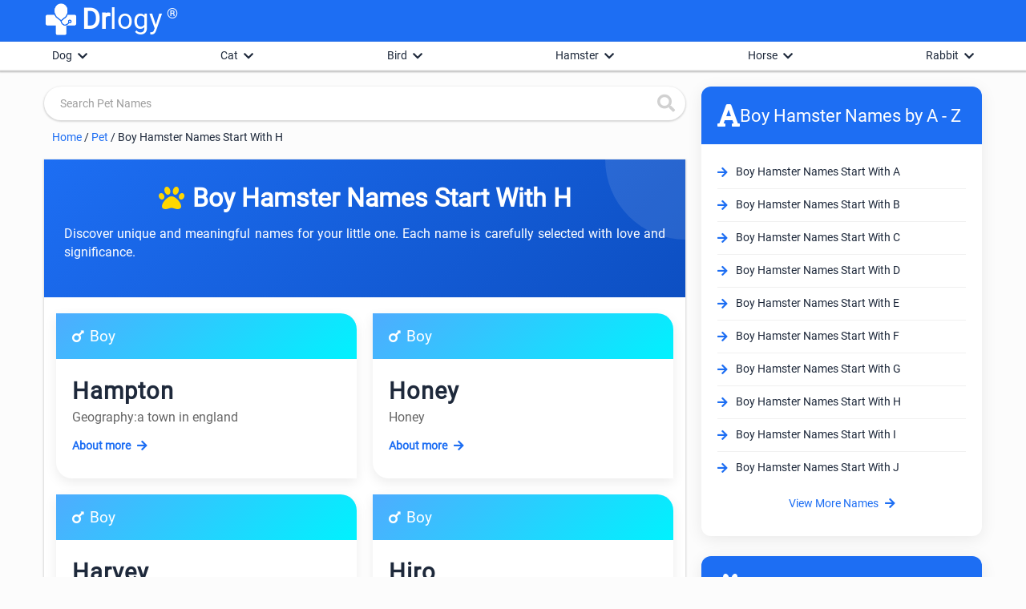

--- FILE ---
content_type: text/html; charset=utf-8
request_url: https://www.drlogy.com/pet/boy-hamster-names-start-with-h
body_size: 13613
content:
<!DOCTYPE html><html lang="en"><head><meta charSet="utf-8"/><meta name="viewport" content="width=device-width, initial-scale=1"/><meta name="viewport" content="width=device-width, initial-scale=1"/><link rel="stylesheet" href="/_next/static/css/e977bfdbd0fb29f7.css" data-precedence="next"/><link rel="stylesheet" href="/_next/static/css/6d739143b8ae74e5.css" data-precedence="next"/><link rel="stylesheet" href="/_next/static/css/48340cfe5c3cfec7.css" data-precedence="next"/><link rel="stylesheet" href="/_next/static/css/141bed5f4a594efc.css" data-precedence="next"/><link rel="preload" as="script" fetchPriority="low" href="/_next/static/chunks/webpack-2ff9861716c7964b.js"/><script src="/_next/static/chunks/fd9d1056-98116a6626cb12f8.js" async=""></script><script src="/_next/static/chunks/52117-25971ec61247b6fb.js" async=""></script><script src="/_next/static/chunks/main-app-ece843337090d7d3.js" async=""></script><script src="/_next/static/chunks/72972-14d1ee87280021a8.js" async=""></script><script src="/_next/static/chunks/65878-1d657192c59be99c.js" async=""></script><script src="/_next/static/chunks/70496-2f0667e5bf95bd6a.js" async=""></script><script src="/_next/static/chunks/88003-cbca54c9ec166bc3.js" async=""></script><script src="/_next/static/chunks/36630-effbd0d20aef8572.js" async=""></script><script src="/_next/static/chunks/61016-9a61028222278653.js" async=""></script><script src="/_next/static/chunks/app/pet/%5BpetNameAbout%5D/page-7b538a58dc871eff.js" async=""></script><script src="/_next/static/chunks/app/pet/layout-e2418a94708b639e.js" async=""></script><script src="/_next/static/chunks/95783-d375d02a55e615f0.js" async=""></script><script src="/_next/static/chunks/80233-19e861306291392f.js" async=""></script><script src="/_next/static/chunks/app/layout-8b4ca08cec2250d1.js" async=""></script><script src="/_next/static/chunks/app/not-found-d27195fe9968521a.js" async=""></script><link rel="preload" href="https://www.googletagmanager.com/gtag/js?id=G-4FE8XW7E0E" as="script"/><link rel="preload" href="https://pagead2.googlesyndication.com/pagead/js/adsbygoogle.js" as="script"/><link rel="icon" href="/favicon.ico" type="image/x-icon" sizes="72x72"/><meta name="next-size-adjust"/><meta name="mobile-web-app-capable" content="yes"/><meta name="apple-mobile-web-app-capable" content="yes"/><meta name="application-name" content="Drlogy"/><meta name="apple-mobile-web-app-title" content="Drlogy"/><meta name="theme-color" content="#1078f2"/><meta name="msapplication-navbutton-color" content="#1078f2"/><meta name="apple-mobile-web-app-status-bar-style" content="black-translucent"/><meta name="msapplication-starturl" content="https://www.drlogy.com"/><meta http-equiv="X-UA-Compatible" content="IE=edge"/><meta name="robots" content="index, follow"/><meta property="fb:app_id" content="335528353779686"/><meta name="google-site-verification" content="6Ax3iq5dAIzusLGAzvMDAU5MjHRv42suqKgqtyrKd74"/><meta name="twitter:card" content="summary_large_image"/><meta name="twitter:site" content="@Drlogy_"/><meta name="p:domain_verify" content="8e9bc1f04d8789b56645b4a9582edb07"/><link rel="apple-touch-icon" sizes="72x72" href="https://images.drlogy.com/assets/uploads/img/general/apple-72x72.png"/><link rel="icon" type="image/png" sizes="72x72" href="https://images.drlogy.com/assets/uploads/img/general/android-72x72.png"/><link rel="icon" href="https://images.drlogy.com/assets/uploads/img/general/favicon.ico"/><link href="https://cdnjs.cloudflare.com/ajax/libs/font-awesome/5.15.4/css/all.min.css" rel="stylesheet"/><script src="/_next/static/chunks/polyfills-42372ed130431b0a.js" noModule=""></script></head><body><!--$--><!--/$--><div class="pc-jut lg-y-h"><div class="container"><div class="row dr-hedr1"><div class="dr-lo-g"><a class="dr-logo" href="/"><img alt="drlogy" loading="lazy" width="100" height="100" decoding="async" data-nimg="1" class="dr-logo1" style="color:transparent" src="https://images.drlogy.com/assets/uploads/img/general/drlogy.png"/><b>Dr</b>logy<span class="drr-1">®</span></a></div></div></div></div><div class="pc-jut spc-qisw"><div class="container"><ul class="hl-hdq clearfix"></ul></div><div class="hl-hry pc-jut clearfix" id="category_data"><div class="container"></div></div></div><script type="application/ld+json">{"@context":"https://schema.org","@type":"MedicalOrganization","name":"Drlogy","description":"Drlogy creates a single healthcare platform for patients, professionals, and practices to access anytime, anywhere, and anyway.","url":"https://www.drlogy.com","logo":"https://images.drlogy.com/assets/uploads/img/general/drlogy_logo.png","foundingDate":"2019","medicalSpecialty":["https://schema.org/Pathology","https://schema.org/PrimaryCare","https://schema.org/Dentistry"],"sameAs":["https://www.youtube.com/@DrlogyPlus","https://www.facebook.com/Drlogy4Health","https://x.com/Drlogy_/","https://in.linkedin.com/company/drlogy","https://instagram.com/drlogy_/"],"address":{"@type":"PostalAddress","addressCountry":{"@type":"Country","name":"India"}},"contactPoint":[{"@type":"ContactPoint","telephone":"+91 8866 702 121","contactType":"Customer Service","email":"hello@drlogy.com"}]}</script><script type="application/ld+json">{"@context":"https://schema.org","@type":"WebSite","url":"https://www.drlogy.com/","potentialAction":[{"@type":"SearchAction","target":{"@type":"EntryPoint","urlTemplate":"https://query.drlogy.com/search?q={search_term_string}"},"query-input":"required name=search_term_string"},{"@type":"SearchAction","target":{"@type":"EntryPoint","urlTemplate":"android-app://com.drlogy/https/query.drlogy.com/search/?q={search_term_string}"},"query-input":"required name=search_term_string"}]}</script><script type="application/ld+json">{"@context":"https://schema.org","@type":"SoftwareApplication","name":"Drlogy - Health & Fitness","operatingSystem":"ANDROID","applicationCategory":"HEALTH_AND_FITNESS","aggregateRating":{"@type":"AggregateRating","ratingValue":"4.9","ratingCount":"319"},"offers":{"@type":"Offer","price":"0","priceCurrency":"INR"},"installUrl":"https://play.google.com/store/apps/details?id=com.drlogy.drlogyhealthapp"}</script><div class="clearfix by-mbn1"><div class="mt-fsd0"><div class="adff-1"><div class="md-main"><div class="row dic-1"><div class="input-field md-srindict pc-jut md-srhd"><i class="fas fa-search md-sicn"></i><input class="sr-wdt validate" placeholder="Search Pet Names" type="text" autoComplete="off" value=""/></div><ul class="dic-re"><li><a href="/">Home</a> / </li><li><a href="/pet">Pet</a> / </li><li>Boy Hamster Names Start With H</li></ul><div class="clearfix md-xam"><div class="md-igr jut-card"><div class="byheaderlist"><div class="bydecoration circle"></div><div cclassName="bydecoration square"></div><div class="container"><div class="byheader-content"><div class="bylogo"><i class="fas fa-paw"></i><h1 class="byheader-title">Boy Hamster Names Start With H</h1></div><p class="byheader-description">Discover unique and meaningful names for your little one. Each name is carefully selected with love and significance.</p></div></div></div><div class="bynames-grid container"><div class="byname-card animated"><div class="bycard-header byboy"><span class="bygender"><i class="fas fa-mars"></i> <!-- -->Boy</span></div><div class="bycard-body"><h2 class="byname">Hampton</h2><p class="bymeaning">Geography:a town in england</p><a title="Hampton Pet Names" class="byread-more" href="/pet/hampton-hamster-name-meaning">About more <i class="fas fa-arrow-right"></i></a></div></div><div class="byname-card animated"><div class="bycard-header byboy"><span class="bygender"><i class="fas fa-mars"></i> <!-- -->Boy</span></div><div class="bycard-body"><h2 class="byname">Honey</h2><p class="bymeaning">Honey</p><a title="Honey Pet Names" class="byread-more" href="/pet/honey-hamster-name-meaning">About more <i class="fas fa-arrow-right"></i></a></div></div><div class="byname-card animated"><div class="bycard-header byboy"><span class="bygender"><i class="fas fa-mars"></i> <!-- -->Boy</span></div><div class="bycard-body"><h2 class="byname">Harvey</h2><p class="bymeaning">Army warrior</p><a title="Harvey Pet Names" class="byread-more" href="/pet/harvey-hamster-name-meaning">About more <i class="fas fa-arrow-right"></i></a></div></div><div class="byname-card animated"><div class="bycard-header byboy"><span class="bygender"><i class="fas fa-mars"></i> <!-- -->Boy</span></div><div class="bycard-body"><h2 class="byname">Hiro</h2><p class="bymeaning">Broad; widespread</p><a title="Hiro Pet Names" class="byread-more" href="/pet/hiro-hamster-name-meaning">About more <i class="fas fa-arrow-right"></i></a></div></div><div class="byname-card animated"><div class="bycard-header byboy"><span class="bygender"><i class="fas fa-mars"></i> <!-- -->Boy</span></div><div class="bycard-body"><h2 class="byname">Hank</h2><p class="bymeaning">The ruler of the house</p><a title="Hank Pet Names" class="byread-more" href="/pet/hank-hamster-name-meaning">About more <i class="fas fa-arrow-right"></i></a></div></div><div class="byname-card animated"><div class="bycard-header byboy"><span class="bygender"><i class="fas fa-mars"></i> <!-- -->Boy</span></div><div class="bycard-body"><h2 class="byname">Hendrix</h2><p class="bymeaning">Home ruler</p><a title="Hendrix Pet Names" class="byread-more" href="/pet/hendrix-hamster-name-meaning">About more <i class="fas fa-arrow-right"></i></a></div></div><div class="byname-card animated"><div class="bycard-header byboy"><span class="bygender"><i class="fas fa-mars"></i> <!-- -->Boy</span></div><div class="bycard-body"><h2 class="byname">Happy</h2><p class="bymeaning">Happy</p><a title="Happy Pet Names" class="byread-more" href="/pet/happy-hamster-name-meaning">About more <i class="fas fa-arrow-right"></i></a></div></div><div class="byname-card animated"><div class="bycard-header byboy"><span class="bygender"><i class="fas fa-mars"></i> <!-- -->Boy</span></div><div class="bycard-body"><h2 class="byname">Henry</h2><p class="bymeaning">In German, it means &#x27;home ruler, ruler of the estate&#x27;</p><a title="Henry Pet Names" class="byread-more" href="/pet/henry-hamster-name-meaning">About more <i class="fas fa-arrow-right"></i></a></div></div><div class="byname-card animated"><div class="bycard-header byboy"><span class="bygender"><i class="fas fa-mars"></i> <!-- -->Boy</span></div><div class="bycard-body"><h2 class="byname">Holt</h2><p class="bymeaning">Forest</p><a title="Holt Pet Names" class="byread-more" href="/pet/holt-hamster-name-meaning">About more <i class="fas fa-arrow-right"></i></a></div></div><div class="byname-card animated"><div class="bycard-header byboy"><span class="bygender"><i class="fas fa-mars"></i> <!-- -->Boy</span></div><div class="bycard-body"><h2 class="byname">Ham</h2><p class="bymeaning">Home, Heads, Chief, Warm or Hot, Home, Heads, Chief, Warm or<!-- -->...</p><a title="Ham Pet Names" class="byread-more" href="/pet/ham-hamster-name-meaning">About more <i class="fas fa-arrow-right"></i></a></div></div><div class="byname-card animated"><div class="bycard-header byboy"><span class="bygender"><i class="fas fa-mars"></i> <!-- -->Boy</span></div><div class="bycard-body"><h2 class="byname">Harry</h2><p class="bymeaning">It means House protector</p><a title="Harry Pet Names" class="byread-more" href="/pet/harry-hamster-name-meaning">About more <i class="fas fa-arrow-right"></i></a></div></div><div class="byname-card animated"><div class="bycard-header byboy"><span class="bygender"><i class="fas fa-mars"></i> <!-- -->Boy</span></div><div class="bycard-body"><h2 class="byname">Hamilton</h2><p class="bymeaning">Proud estate</p><a title="Hamilton Pet Names" class="byread-more" href="/pet/hamilton-hamster-name-meaning">About more <i class="fas fa-arrow-right"></i></a></div></div><div class="byname-card animated"><div class="bycard-header byboy"><span class="bygender"><i class="fas fa-mars"></i> <!-- -->Boy</span></div><div class="bycard-body"><h2 class="byname">Huck</h2><p class="bymeaning">Short form of Huckleberry</p><a title="Huck Pet Names" class="byread-more" href="/pet/huck-hamster-name-meaning">About more <i class="fas fa-arrow-right"></i></a></div></div><div class="byname-card animated"><div class="bycard-header byboy"><span class="bygender"><i class="fas fa-mars"></i> <!-- -->Boy</span></div><div class="bycard-body"><h2 class="byname">Humphrey</h2><p class="bymeaning">Calm fighter, calm fighter</p><a title="Humphrey Pet Names" class="byread-more" href="/pet/humphrey-hamster-name-meaning">About more <i class="fas fa-arrow-right"></i></a></div></div><div class="byname-card animated"><div class="bycard-header byboy"><span class="bygender"><i class="fas fa-mars"></i> <!-- -->Boy</span></div><div class="bycard-body"><h2 class="byname">Hugo</h2><p class="bymeaning">Intelligence or Spirit</p><a title="Hugo Pet Names" class="byread-more" href="/pet/hugo-hamster-name-meaning">About more <i class="fas fa-arrow-right"></i></a></div></div><div class="byname-card animated"><div class="bycard-header byboy"><span class="bygender"><i class="fas fa-mars"></i> <!-- -->Boy</span></div><div class="bycard-body"><h2 class="byname">Henderson</h2><p class="bymeaning">Son of Henry.</p><a title="Henderson Pet Names" class="byread-more" href="/pet/henderson-hamster-name-meaning">About more <i class="fas fa-arrow-right"></i></a></div></div><div class="byname-card animated"><div class="bycard-header byboy"><span class="bygender"><i class="fas fa-mars"></i> <!-- -->Boy</span></div><div class="bycard-body"><h2 class="byname">Hamlet</h2><p class="bymeaning">A variant of Hamo derived from the Old German word for house<!-- -->...</p><a title="Hamlet Pet Names" class="byread-more" href="/pet/hamlet-hamster-name-meaning">About more <i class="fas fa-arrow-right"></i></a></div></div><div class="byname-card animated"><div class="bycard-header byboy"><span class="bygender"><i class="fas fa-mars"></i> <!-- -->Boy</span></div><div class="bycard-body"><h2 class="byname">Hercules</h2><p class="bymeaning">Glory of Hera</p><a title="Hercules Pet Names" class="byread-more" href="/pet/hercules-hamster-name-meaning">About more <i class="fas fa-arrow-right"></i></a></div></div><div class="byname-card animated"><div class="bycard-header byboy"><span class="bygender"><i class="fas fa-mars"></i> <!-- -->Boy</span></div><div class="bycard-body"><h2 class="byname">Heist</h2><p class="bymeaning"></p><a title="Heist Pet Names" class="byread-more" href="/pet/heist-hamster-name-meaning">About more <i class="fas fa-arrow-right"></i></a></div></div><div class="byname-card animated"><div class="bycard-header byboy"><span class="bygender"><i class="fas fa-mars"></i> <!-- -->Boy</span></div><div class="bycard-body"><h2 class="byname">Hiccup</h2><p class="bymeaning"></p><a title="Hiccup Pet Names" class="byread-more" href="/pet/hiccup-hamster-name-meaning">About more <i class="fas fa-arrow-right"></i></a></div></div><div class="byname-card animated"><div class="bycard-header byboy"><span class="bygender"><i class="fas fa-mars"></i> <!-- -->Boy</span></div><div class="bycard-body"><h2 class="byname">Hershey</h2><p class="bymeaning"></p><a title="Hershey Pet Names" class="byread-more" href="/pet/hershey-hamster-name-meaning">About more <i class="fas fa-arrow-right"></i></a></div></div><div class="byname-card animated"><div class="bycard-header byboy"><span class="bygender"><i class="fas fa-mars"></i> <!-- -->Boy</span></div><div class="bycard-body"><h2 class="byname">Hamstring</h2><p class="bymeaning"></p><a title="Hamstring Pet Names" class="byread-more" href="/pet/hamstring-hamster-name-meaning">About more <i class="fas fa-arrow-right"></i></a></div></div><div class="byname-card animated"><div class="bycard-header byboy"><span class="bygender"><i class="fas fa-mars"></i> <!-- -->Boy</span></div><div class="bycard-body"><h2 class="byname">Hammy Potter</h2><p class="bymeaning"></p><a title="Hammy Potter Pet Names" class="byread-more" href="/pet/hammy_potter-hamster-name-meaning">About more <i class="fas fa-arrow-right"></i></a></div></div><div class="byname-card animated"><div class="bycard-header byboy"><span class="bygender"><i class="fas fa-mars"></i> <!-- -->Boy</span></div><div class="bycard-body"><h2 class="byname">Ham Solo</h2><p class="bymeaning"></p><a title="Ham Solo Pet Names" class="byread-more" href="/pet/ham_solo-hamster-name-meaning">About more <i class="fas fa-arrow-right"></i></a></div></div><div class="byname-card animated"><div class="bycard-header byboy"><span class="bygender"><i class="fas fa-mars"></i> <!-- -->Boy</span></div><div class="bycard-body"><h2 class="byname">Hippo</h2><p class="bymeaning"></p><a title="Hippo Pet Names" class="byread-more" href="/pet/hippo-hamster-name-meaning">About more <i class="fas fa-arrow-right"></i></a></div></div><div class="byname-card animated"><div class="bycard-header byboy"><span class="bygender"><i class="fas fa-mars"></i> <!-- -->Boy</span></div><div class="bycard-body"><h2 class="byname">Hamburger</h2><p class="bymeaning"></p><a title="Hamburger Pet Names" class="byread-more" href="/pet/hamburger-hamster-name-meaning">About more <i class="fas fa-arrow-right"></i></a></div></div><div class="byname-card animated"><div class="bycard-header byboy"><span class="bygender"><i class="fas fa-mars"></i> <!-- -->Boy</span></div><div class="bycard-body"><h2 class="byname">Hamsterdam</h2><p class="bymeaning"></p><a title="Hamsterdam Pet Names" class="byread-more" href="/pet/hamsterdam-hamster-name-meaning">About more <i class="fas fa-arrow-right"></i></a></div></div><div class="byname-card animated"><div class="bycard-header byboy"><span class="bygender"><i class="fas fa-mars"></i> <!-- -->Boy</span></div><div class="bycard-body"><h2 class="byname">Houdini</h2><p class="bymeaning">If your shy kitty likes to do a disappearing act when compan<!-- -->...</p><a title="Houdini Pet Names" class="byread-more" href="/pet/houdini-hamster-name-meaning">About more <i class="fas fa-arrow-right"></i></a></div></div><div class="byname-card animated"><div class="bycard-header byboy"><span class="bygender"><i class="fas fa-mars"></i> <!-- -->Boy</span></div><div class="bycard-body"><h2 class="byname">Hagrid</h2><p class="bymeaning"></p><a title="Hagrid Pet Names" class="byread-more" href="/pet/hagrid-hamster-name-meaning">About more <i class="fas fa-arrow-right"></i></a></div></div><div class="byname-card animated"><div class="bycard-header byboy"><span class="bygender"><i class="fas fa-mars"></i> <!-- -->Boy</span></div><div class="bycard-body"><h2 class="byname">Hampsky</h2><p class="bymeaning"></p><a title="Hampsky Pet Names" class="byread-more" href="/pet/hampsky-hamster-name-meaning">About more <i class="fas fa-arrow-right"></i></a></div></div><div class="byname-card animated"><div class="bycard-header byboy"><span class="bygender"><i class="fas fa-mars"></i> <!-- -->Boy</span></div><div class="bycard-body"><h2 class="byname">Hunk</h2><p class="bymeaning"></p><a title="Hunk Pet Names" class="byread-more" href="/pet/hunk-hamster-name-meaning">About more <i class="fas fa-arrow-right"></i></a></div></div><div class="byname-card animated"><div class="bycard-header byboy"><span class="bygender"><i class="fas fa-mars"></i> <!-- -->Boy</span></div><div class="bycard-body"><h2 class="byname">Hankey</h2><p class="bymeaning"></p><a title="Hankey Pet Names" class="byread-more" href="/pet/hankey-hamster-name-meaning">About more <i class="fas fa-arrow-right"></i></a></div></div><div class="byname-card animated"><div class="bycard-header byboy"><span class="bygender"><i class="fas fa-mars"></i> <!-- -->Boy</span></div><div class="bycard-body"><h2 class="byname">Hairy Kane</h2><p class="bymeaning"></p><a title="Hairy Kane Pet Names" class="byread-more" href="/pet/hairy_kane-hamster-name-meaning">About more <i class="fas fa-arrow-right"></i></a></div></div><div class="byname-card animated"><div class="bycard-header byboy"><span class="bygender"><i class="fas fa-mars"></i> <!-- -->Boy</span></div><div class="bycard-body"><h2 class="byname">Hammy</h2><p class="bymeaning"></p><a title="Hammy Pet Names" class="byread-more" href="/pet/hammy-hamster-name-meaning">About more <i class="fas fa-arrow-right"></i></a></div></div><div class="byname-card animated"><div class="bycard-header byboy"><span class="bygender"><i class="fas fa-mars"></i> <!-- -->Boy</span></div><div class="bycard-body"><h2 class="byname">Hula</h2><p class="bymeaning"></p><a title="Hula Pet Names" class="byread-more" href="/pet/hula-hamster-name-meaning">About more <i class="fas fa-arrow-right"></i></a></div></div></div><ins class="adsbygoogle" style="display:block" data-ad-client="ca-pub-7332594291294339" data-ad-slot="1464961348" data-ad-format="auto" data-full-width-responsive="true"></ins></div><img alt="Boy Hamster Names Start With H - Pet Names | Drlogy" loading="lazy" width="800" height="800" decoding="async" data-nimg="1" class="lazyload" style="color:transparent" src="https://images.drlogy.com/assets/uploads/img/user/pets/alphabet/default.webp"/></div><div class="byh_se pc-jut religion-dv"><h2 class="byh_h2">Hamster<!-- --> Names Starting by Alphabet A - Z</h2><p class="byh_p">Find the Unique, Latest, Cute &amp; Trending <!-- -->Hamster<!-- --> Boys &amp; Girls Names for your newborn pets from a list of more than 50000+ Names with Drlogy <!-- -->Hamster<!-- --> Names Finder &amp; Generater.</p><div class="padd-10-15 clearfix"><ul class="byh_ul0 clearfix"><li class="by-apta by-aptas gender-cls">Boy</li><li class="by-apta  gender-cls">Girl</li><li class="by-apta  gender-cls">Unisex</li></ul><ul class="byh_ul clearfix"><li><a class="by-aptq letter-cls" href="/pet/boy-hamster-names-start-with-a">A</a></li><li><a class="by-aptq letter-cls" href="/pet/boy-hamster-names-start-with-b">B</a></li><li><a class="by-aptq letter-cls" href="/pet/boy-hamster-names-start-with-c">C</a></li><li><a class="by-aptq letter-cls" href="/pet/boy-hamster-names-start-with-d">D</a></li><li><a class="by-aptq letter-cls" href="/pet/boy-hamster-names-start-with-e">E</a></li><li><a class="by-aptq letter-cls" href="/pet/boy-hamster-names-start-with-f">F</a></li><li><a class="by-aptq letter-cls" href="/pet/boy-hamster-names-start-with-g">G</a></li><li><a class="by-aptq letter-cls" href="/pet/boy-hamster-names-start-with-h">H</a></li><li><a class="by-aptq letter-cls" href="/pet/boy-hamster-names-start-with-i">I</a></li><li><a class="by-aptq letter-cls" href="/pet/boy-hamster-names-start-with-j">J</a></li><li><a class="by-aptq letter-cls" href="/pet/boy-hamster-names-start-with-k">K</a></li><li><a class="by-aptq letter-cls" href="/pet/boy-hamster-names-start-with-l">L</a></li><li><a class="by-aptq letter-cls" href="/pet/boy-hamster-names-start-with-m">M</a></li><li><a class="by-aptq letter-cls" href="/pet/boy-hamster-names-start-with-n">N</a></li><li><a class="by-aptq letter-cls" href="/pet/boy-hamster-names-start-with-o">O</a></li><li><a class="by-aptq letter-cls" href="/pet/boy-hamster-names-start-with-p">P</a></li><li><a class="by-aptq letter-cls" href="/pet/boy-hamster-names-start-with-q">Q</a></li><li><a class="by-aptq letter-cls" href="/pet/boy-hamster-names-start-with-r">R</a></li><li><a class="by-aptq letter-cls" href="/pet/boy-hamster-names-start-with-s">S</a></li><li><a class="by-aptq letter-cls" href="/pet/boy-hamster-names-start-with-t">T</a></li><li><a class="by-aptq letter-cls" href="/pet/boy-hamster-names-start-with-u">U</a></li><li><a class="by-aptq letter-cls" href="/pet/boy-hamster-names-start-with-v">V</a></li><li><a class="by-aptq letter-cls" href="/pet/boy-hamster-names-start-with-w">W</a></li><li><a class="by-aptq letter-cls" href="/pet/boy-hamster-names-start-with-x">X</a></li><li><a class="by-aptq letter-cls" href="/pet/boy-hamster-names-start-with-y">Y</a></li><li><a class="by-aptq letter-cls" href="/pet/boy-hamster-names-start-with-z">Z</a></li></ul></div></div><div class="byh_se pc-jut religion-dv"><h2 class="byh_h2">How to Choose a <!-- -->Hamster<!-- --> Name</h2><div class="padd-0-15"><p class="by-nmp">When it comes to naming your <!-- -->Hamster<!-- -->, personality plays an essential impact. Simply observed your <!-- -->Hamster<!-- --> personality few days, and we&#x27;ll provide you with a variety of unique and meaningful names. <br/></p><h2 class="by-nmp"><b>10 Tips on choosing the right <!-- -->Hamster<!-- --> Name include:</b></h2><ol class="ti-bytr"><li>Observe your <!-- -->Hamster<!-- --> for a few days and see if his personality suggests a name.</li><li>Unique, Short, Sweet &amp; Easily recognizable names work best in getting your <!-- -->Hamster<!-- --> to be responsive.</li><li>Avoid <!-- -->Hamster<!-- --> Names that sound like commands.</li><li>Find Something Meaningful.</li><li>Pick a name that will fit your <!-- -->Hamster<!-- --> regardless of his age.</li><li>Be Gender Specific.</li><li>Look For Unique Names, But Don&#x27;t stress too much.</li><li>Don&#x27;t forget about Nicknames &amp; Initials.</li><li>Keep It Short &amp; Uncomplicated.</li><li>Hamster<!-- --> Name inspired by A Famous Personality.</li></ol><br/></div></div></div></div></div><div class="adff-2"><ins class="adsbygoogle" style="display:block" data-ad-client="ca-pub-7332594291294339" data-ad-slot="1668404655" data-ad-format="auto" data-full-width-responsive="true"></ins><div class="testcards-container"><div class="testcard"><div class="testcard-header"><i class="fas fa-font"></i><h3>Boy Hamster<!-- --> Names by A - Z</h3></div><div class="testcard-body"><ul class="test-list"><li><i class="fas fa-arrow-right"></i><a href="/pet/boy-hamster-names-start-with-a">Boy Hamster<!-- --> <!-- -->Names Start With A</a></li><li><i class="fas fa-arrow-right"></i><a href="/pet/boy-hamster-names-start-with-b">Boy Hamster<!-- --> <!-- -->Names Start With B</a></li><li><i class="fas fa-arrow-right"></i><a href="/pet/boy-hamster-names-start-with-c">Boy Hamster<!-- --> <!-- -->Names Start With C</a></li><li><i class="fas fa-arrow-right"></i><a href="/pet/boy-hamster-names-start-with-d">Boy Hamster<!-- --> <!-- -->Names Start With D</a></li><li><i class="fas fa-arrow-right"></i><a href="/pet/boy-hamster-names-start-with-e">Boy Hamster<!-- --> <!-- -->Names Start With E</a></li><li><i class="fas fa-arrow-right"></i><a href="/pet/boy-hamster-names-start-with-f">Boy Hamster<!-- --> <!-- -->Names Start With F</a></li><li><i class="fas fa-arrow-right"></i><a href="/pet/boy-hamster-names-start-with-g">Boy Hamster<!-- --> <!-- -->Names Start With G</a></li><li><i class="fas fa-arrow-right"></i><a href="/pet/boy-hamster-names-start-with-h">Boy Hamster<!-- --> <!-- -->Names Start With H</a></li><li><i class="fas fa-arrow-right"></i><a href="/pet/boy-hamster-names-start-with-i">Boy Hamster<!-- --> <!-- -->Names Start With I</a></li><li><i class="fas fa-arrow-right"></i><a href="/pet/boy-hamster-names-start-with-j">Boy Hamster<!-- --> <!-- -->Names Start With J</a></li></ul><div class="view-all">View More Names <i class="fas fa-arrow-right"></i></div></div></div><div class="testcard"><div class="testcard-header"><i class="fas fa-paw"></i><h3>Pet Names</h3></div><div class="testcard-body"><ul class="test-list"><li><i class="fas fa-arrow-right"></i><a href="/pet/dog-names">Dog Names</a></li><li><i class="fas fa-arrow-right"></i><a href="/pet/cat-names">Cat Names</a></li><li><i class="fas fa-arrow-right"></i><a href="/pet/bird-names">Bird Names</a></li><li><i class="fas fa-arrow-right"></i><a href="/pet/guinea_pig-names">Guinea Pig Names</a></li><li><i class="fas fa-arrow-right"></i><a href="/pet/hamster-names">Hamster Names</a></li><li><i class="fas fa-arrow-right"></i><a href="/pet/horse-names">Horse Names</a></li><li><i class="fas fa-arrow-right"></i><a href="/pet/rabbit-names">Rabbit Names</a></li><li><i class="fas fa-arrow-right"></i><a href="/pet/turtle-names">Turtle Names</a></li></ul></div></div><div class="testcard"><div class="testcard-header"><i class="fas fa-heading"></i><h3>Boy Hamster<!-- --> Names by Letter</h3></div><div class="testcard-body"><ul class="test-list"><li><i class="fas fa-arrow-right"></i><a href="/pet/2-letter-boy-hamster-names">2 Letter Boy Hamster Names</a></li><li><i class="fas fa-arrow-right"></i><a href="/pet/3-letter-boy-hamster-names">3 Letter Boy Hamster Names</a></li><li><i class="fas fa-arrow-right"></i><a href="/pet/4-letter-boy-hamster-names">4 Letter Boy Hamster Names</a></li><li><i class="fas fa-arrow-right"></i><a href="/pet/5-letter-boy-hamster-names">5 Letter Boy Hamster Names</a></li><li><i class="fas fa-arrow-right"></i><a href="/pet/6-letter-boy-hamster-names">6 Letter Boy Hamster Names</a></li><li><i class="fas fa-arrow-right"></i><a href="/pet/7-letter-boy-hamster-names">7 Letter Boy Hamster Names</a></li><li><i class="fas fa-arrow-right"></i><a href="/pet/8-letter-boy-hamster-names">8 Letter Boy Hamster Names</a></li><li><i class="fas fa-arrow-right"></i><a href="/pet/9-letter-boy-hamster-names">9 Letter Boy Hamster Names</a></li><li><i class="fas fa-arrow-right"></i><a href="/pet/10-letter-boy-hamster-names">10 Letter Boy Hamster Names</a></li></ul></div></div><div class="testcard"><div class="testcard-header"><i class="fas fa-sort-numeric-up"></i><h3>Boy Hamster<!-- --> Names by Numerology</h3></div><div class="testcard-body"><ul class="test-list"><li><i class="fas fa-arrow-right"></i><a href="/pet/1-numerology-boy-hamster-names">1 Numerology Boy Hamster Names</a></li><li><i class="fas fa-arrow-right"></i><a href="/pet/2-numerology-boy-hamster-names">2 Numerology Boy Hamster Names</a></li><li><i class="fas fa-arrow-right"></i><a href="/pet/3-numerology-boy-hamster-names">3 Numerology Boy Hamster Names</a></li><li><i class="fas fa-arrow-right"></i><a href="/pet/4-numerology-boy-hamster-names">4 Numerology Boy Hamster Names</a></li><li><i class="fas fa-arrow-right"></i><a href="/pet/5-numerology-boy-hamster-names">5 Numerology Boy Hamster Names</a></li><li><i class="fas fa-arrow-right"></i><a href="/pet/6-numerology-boy-hamster-names">6 Numerology Boy Hamster Names</a></li><li><i class="fas fa-arrow-right"></i><a href="/pet/7-numerology-boy-hamster-names">7 Numerology Boy Hamster Names</a></li><li><i class="fas fa-arrow-right"></i><a href="/pet/8-numerology-boy-hamster-names">8 Numerology Boy Hamster Names</a></li><li><i class="fas fa-arrow-right"></i><a href="/pet/9-numerology-boy-hamster-names">9 Numerology Boy Hamster Names</a></li></ul></div></div><ins class="adsbygoogle" style="display:block" data-ad-client="ca-pub-7332594291294339" data-ad-slot="1668404655" data-ad-format="auto" data-full-width-responsive="true"></ins></div></div></div><ins class="adsbygoogle" style="display:block" data-ad-client="ca-pub-7332594291294339" data-ad-slot="1668404655" data-ad-format="auto" data-full-width-responsive="true"></ins></div><script type="application/ld+json">{"@context":"http://schema.org","@type":"BreadcrumbList","itemListElement":[{"@type":"ListItem","position":1,"item":{"@id":"https://www.drlogy.com","name":"Home"}},{"@type":"ListItem","position":2,"item":{"@id":"https://www.drlogy.com/pet","name":"Pet"}},{"@type":"ListItem","position":3,"item":{"@id":"https://www.drlogy.com/pet/boy-hamster-names-start-with-h","name":"Boy Hamster Names Start With H"}}]}</script><script type="application/ld+json">{"@context":"http://schema.org","@type":"WebPage","mainEntityOfPage":"https://www.drlogy.com/pet/boy-hamster-names-start-with-h","dateModified":"Jan 21, 2026","headline":"Boy Hamster Names Start With H 2026 | Drlogy","description":"Boy Hamster Names Start With H in 2026. Hampton, Honey, Harvey, Hiro, Hank, Hendrix, Happy, Henry, Holt, Ham, Harry, Hamilton, Huck, Humphrey, Hugo, Henderson, ... | Drlogy","publisher":{"@type":"Organization","name":"Drlogy","logo":{"@type":"ImageObject","url":"https://images.drlogy.com/assets/uploads/img/general/drlogy_logo.png"}},"image":"https://images.drlogy.com/assets/uploads/img/user/pets/alphabet/default.webp"}</script><div class="dlft-section"><div class="dlft-hdiv container"><p class="dlft-h2">DOCTOR&#x27;S MOST TRUSTED HEALTHCARE PLATFORM</p><div class="dlft-div"><p><span class="dlft-di">10M+</span><span class="dlft-nm">Patients</span></p><p><span class="dlft-di">30000+</span><span class="dlft-nm">Doctors</span></p><p><span class="dlft-di">25000+</span><span class="dlft-nm">Hospitals/Labs</span></p></div></div></div><div class="dr-foot"><div class="container"><div class="row dr-foot2"><ul class="dr-foot3"><li class="dr-foot1">Pet Names</li><li><a href="/pet/dog-names">Dog Names</a></li><li><a href="/pet/cat-names">Cat Names</a></li><li><a href="/pet/bird-names">Bird Names</a></li><li><a href="/pet/rabbit-names">Rabbit Names</a></li><li><a href="/pet/guinea_pig-names">Guinea Pig Names</a></li><li><a href="/pet/turtle-names">Turtle Names</a></li></ul><ul class="dr-foot3"><li class="dr-foot1">Pet Health Tips</li><li><a href="/pets/category/dog">Dog Health Tips</a></li><li><a href="/pets/category/cats">Cat Health Tips</a></li><li><a href="/pets/category/rabbit">Rabbit Health Tips</a></li></ul><ul class="dr-foot3"><li class="dr-foot1">Health Refresh</li><li><a href="/health">Health Blog</a></li><li><a href="/test">Medical Test</a></li><li><a href="/calculator">Health Calculator</a></li><li><a href="/day">National Holiday &amp; Day Celebrate</a></li><li><a href="/medical-dictionary">Medical Dictionary</a></li><li><a href="/medical-abbreviations">Medical Abbreviations</a></li><li><a href="/baby-names">100000+ Baby Names</a></li></ul><ul class="dr-foot3"><li class="dr-foot1">Drlogy</li><li><a href="/about">About Us</a></li><li><a href="/plus/guest-post-link-insertion">Guest Post</a></li><li><a href="/terms">Terms of Use</a></li><li><a href="/privacy">Privacy Policy</a></li></ul></div></div><div class="container footer-1-bottom"><div class="footer-1-social"><a title="Facebook" href="https://www.facebook.com/Drlogy4Health/"><i class="fab fa-facebook-f"></i><span class="sthide">Facebook</span></a><a title="X" href="https://x.com/Drlogy_/"><i class="fab fa-twitter"></i><span class="sthide">X</span></a><a title="Instagram" href="https://www.instagram.com/drlogy_/"><i class="fab fa-instagram"></i><span class="sthide">Instagram</span></a><a title="Linkedin" href="https://www.linkedin.com/company/drlogy"><i class="fab fa-linkedin-in"></i><span class="sthide">Linkedin</span></a><a title="Pinterest" href="https://in.pinterest.com/drlogy/"><i class="fab fa-pinterest"></i><span class="sthide">Pinterest</span></a><a title="Youtube" href="https://www.youtube.com/@Drlogyhealth"><i class="fab fa-youtube"></i><span class="sthide">Youtube</span></a></div><div class="footer-1-copyright">The Power To Health</div><div class="footer-1-copyright"><p>Copyright © <!-- -->2026<!-- --> Drlogy. All rights reserved.</p></div></div></div><div class="by-ft1 pc-jut"><a href="/pet/bird-names"><div class="by-ft2"><i class="fas fa-dove"></i><p>Bird</p></div></a><a href="/pet/cat-names"><div class="by-ft2"><i class="fas fa-cat"></i><p>Cat</p></div></a><a href="/pet/dog-names"><div class="by-ft2"><i class="fas fa-dog"></i><p>Dog</p></div></a><a href="/pet/rabbit-names"><div class="by-ft2"><i class="fas fa-paw"></i><p>Rabbit</p></div></a><a href="/pets"><div class="by-ft2"><i class="fas fa-heart"></i><p>Petcare</p></div></a></div><script src="/_next/static/chunks/webpack-2ff9861716c7964b.js" async=""></script><script>(self.__next_f=self.__next_f||[]).push([0]);self.__next_f.push([2,null])</script><script>self.__next_f.push([1,"1:HL[\"/_next/static/css/e977bfdbd0fb29f7.css\",\"style\"]\n2:HL[\"/_next/static/css/6d739143b8ae74e5.css\",\"style\"]\n3:HL[\"/_next/static/media/a34f9d1faa5f3315-s.p.woff2\",\"font\",{\"crossOrigin\":\"\",\"type\":\"font/woff2\"}]\n4:HL[\"/_next/static/css/48340cfe5c3cfec7.css\",\"style\"]\n5:HL[\"/_next/static/css/141bed5f4a594efc.css\",\"style\"]\n"])</script><script>self.__next_f.push([1,"6:I[12846,[],\"\"]\n9:I[4707,[],\"\"]\nb:I[36423,[],\"\"]\nc:I[88003,[\"72972\",\"static/chunks/72972-14d1ee87280021a8.js\",\"65878\",\"static/chunks/65878-1d657192c59be99c.js\",\"70496\",\"static/chunks/70496-2f0667e5bf95bd6a.js\",\"88003\",\"static/chunks/88003-cbca54c9ec166bc3.js\",\"36630\",\"static/chunks/36630-effbd0d20aef8572.js\",\"61016\",\"static/chunks/61016-9a61028222278653.js\",\"85718\",\"static/chunks/app/pet/%5BpetNameAbout%5D/page-7b538a58dc871eff.js\"],\"\"]\ne:I[72972,[\"72972\",\"static/chunks/72972-14d1ee87280021a8.js\",\"65878\",\"static/chunks/65878-1d657192c59be99c.js\",\"70496\",\"static/chunks/70496-2f0667e5bf95bd6a.js\",\"88003\",\"static/chunks/88003-cbca54c9ec166bc3.js\",\"36630\",\"static/chunks/36630-effbd0d20aef8572.js\",\"61016\",\"static/chunks/61016-9a61028222278653.js\",\"85718\",\"static/chunks/app/pet/%5BpetNameAbout%5D/page-7b538a58dc871eff.js\"],\"\"]\nf:I[34628,[\"72972\",\"static/chunks/72972-14d1ee87280021a8.js\",\"65878\",\"static/chunks/65878-1d657192c59be99c.js\",\"70496\",\"static/chunks/70496-2f0667e5bf95bd6a.js\",\"88003\",\"static/chunks/88003-cbca54c9ec166bc3.js\",\"29941\",\"static/chunks/app/pet/layout-e2418a94708b639e.js\"],\"default\"]\n10:\"$Sreact.suspense\"\n11:I[37286,[\"70496\",\"static/chunks/70496-2f0667e5bf95bd6a.js\",\"95783\",\"static/chunks/95783-d375d02a55e615f0.js\",\"88003\",\"static/chunks/88003-cbca54c9ec166bc3.js\",\"80233\",\"static/chunks/80233-19e861306291392f.js\",\"63185\",\"static/chunks/app/layout-8b4ca08cec2250d1.js\"],\"default\"]\n12:I[99906,[\"70496\",\"static/chunks/70496-2f0667e5bf95bd6a.js\",\"95783\",\"static/chunks/95783-d375d02a55e615f0.js\",\"88003\",\"static/chunks/88003-cbca54c9ec166bc3.js\",\"80233\",\"static/chunks/80233-19e861306291392f.js\",\"63185\",\"static/chunks/app/layout-8b4ca08cec2250d1.js\"],\"StoreProvider\"]\n13:I[30521,[\"72972\",\"static/chunks/72972-14d1ee87280021a8.js\",\"65878\",\"static/chunks/65878-1d657192c59be99c.js\",\"29160\",\"static/chunks/app/not-found-d27195fe9968521a.js\"],\"default\"]\n14:I[44023,[\"70496\",\"static/chunks/70496-2f0667e5bf95bd6a.js\",\"95783\",\"static/chunks/95783-d375d02a55e615f0.js\",\"88003\",\"static/chunks/88003-cbca54c9ec166bc3.js\",\"8"])</script><script>self.__next_f.push([1,"0233\",\"static/chunks/80233-19e861306291392f.js\",\"63185\",\"static/chunks/app/layout-8b4ca08cec2250d1.js\"],\"default\"]\n16:I[61060,[],\"\"]\na:[\"petNameAbout\",\"boy-hamster-names-start-with-h\",\"d\"]\n17:[]\n"])</script><script>self.__next_f.push([1,"0:[\"$\",\"$L6\",null,{\"buildId\":\"bcXckUc6NBbBRo78ie7jQ\",\"assetPrefix\":\"\",\"urlParts\":[\"\",\"pet\",\"boy-hamster-names-start-with-h\"],\"initialTree\":[\"\",{\"children\":[\"pet\",{\"children\":[[\"petNameAbout\",\"boy-hamster-names-start-with-h\",\"d\"],{\"children\":[\"__PAGE__\",{}]}]}]},\"$undefined\",\"$undefined\",true],\"initialSeedData\":[\"\",{\"children\":[\"pet\",{\"children\":[[\"petNameAbout\",\"boy-hamster-names-start-with-h\",\"d\"],{\"children\":[\"__PAGE__\",{},[[\"$L7\",\"$L8\",null],null],null]},[null,[\"$\",\"$L9\",null,{\"parallelRouterKey\":\"children\",\"segmentPath\":[\"children\",\"pet\",\"children\",\"$a\",\"children\"],\"error\":\"$undefined\",\"errorStyles\":\"$undefined\",\"errorScripts\":\"$undefined\",\"template\":[\"$\",\"$Lb\",null,{}],\"templateStyles\":\"$undefined\",\"templateScripts\":\"$undefined\",\"notFound\":\"$undefined\",\"notFoundStyles\":\"$undefined\"}]],null]},[[[[\"$\",\"link\",\"0\",{\"rel\":\"stylesheet\",\"href\":\"/_next/static/css/48340cfe5c3cfec7.css\",\"precedence\":\"next\",\"crossOrigin\":\"$undefined\"}],[\"$\",\"link\",\"1\",{\"rel\":\"stylesheet\",\"href\":\"/_next/static/css/141bed5f4a594efc.css\",\"precedence\":\"next\",\"crossOrigin\":\"$undefined\"}]],[[[\"$\",\"$Lc\",null,{\"async\":true,\"src\":\"https://pagead2.googlesyndication.com/pagead/js/adsbygoogle.js\",\"strategy\":\"afterInteractive\"}],[\"$\",\"$Lc\",null,{\"id\":\"google-adsense\",\"strategy\":\"afterInteractive\",\"dangerouslySetInnerHTML\":{\"__html\":\"\\n                    (adsbygoogle = window.adsbygoogle || []).push({\\n                    google_ad_client: \\\"ca-pub-7332594291294339\\\",\\n                    enable_page_level_ads: true\\n                    });\"}}]],\"$Ld\",[\"$\",\"$L9\",null,{\"parallelRouterKey\":\"children\",\"segmentPath\":[\"children\",\"pet\",\"children\"],\"error\":\"$undefined\",\"errorStyles\":\"$undefined\",\"errorScripts\":\"$undefined\",\"template\":[\"$\",\"$Lb\",null,{}],\"templateStyles\":\"$undefined\",\"templateScripts\":\"$undefined\",\"notFound\":\"$undefined\",\"notFoundStyles\":\"$undefined\"}],[[\"$\",\"div\",null,{\"className\":\"dlft-section\",\"children\":[\"$\",\"div\",null,{\"className\":\"dlft-hdiv container\",\"children\":[[\"$\",\"p\",null,{\"className\":\"dlft-h2\",\"children\":\"DOCTOR'S MOST TRUSTED HEALTHCARE PLATFORM\"}],[\"$\",\"div\",null,{\"className\":\"dlft-div\",\"children\":[[\"$\",\"p\",null,{\"children\":[[\"$\",\"span\",null,{\"className\":\"dlft-di\",\"children\":\"10M+\"}],[\"$\",\"span\",null,{\"className\":\"dlft-nm\",\"children\":\"Patients\"}]]}],[\"$\",\"p\",null,{\"children\":[[\"$\",\"span\",null,{\"className\":\"dlft-di\",\"children\":\"30000+\"}],[\"$\",\"span\",null,{\"className\":\"dlft-nm\",\"children\":\"Doctors\"}]]}],[\"$\",\"p\",null,{\"children\":[[\"$\",\"span\",null,{\"className\":\"dlft-di\",\"children\":\"25000+\"}],[\"$\",\"span\",null,{\"className\":\"dlft-nm\",\"children\":\"Hospitals/Labs\"}]]}]]}]]}]}],[\"$\",\"div\",null,{\"className\":\"dr-foot\",\"children\":[[\"$\",\"div\",null,{\"className\":\"container\",\"children\":[\"$\",\"div\",null,{\"className\":\"row dr-foot2\",\"children\":[[\"$\",\"ul\",null,{\"className\":\"dr-foot3\",\"children\":[[\"$\",\"li\",null,{\"className\":\"dr-foot1\",\"children\":\"Pet Names\"}],[\"$\",\"li\",null,{\"children\":[\"$\",\"$Le\",null,{\"href\":\"/pet/dog-names\",\"children\":\"Dog Names\"}]}],[\"$\",\"li\",null,{\"children\":[\"$\",\"$Le\",null,{\"href\":\"/pet/cat-names\",\"children\":\"Cat Names\"}]}],[\"$\",\"li\",null,{\"children\":[\"$\",\"$Le\",null,{\"href\":\"/pet/bird-names\",\"children\":\"Bird Names\"}]}],[\"$\",\"li\",null,{\"children\":[\"$\",\"$Le\",null,{\"href\":\"/pet/rabbit-names\",\"children\":\"Rabbit Names\"}]}],[\"$\",\"li\",null,{\"children\":[\"$\",\"$Le\",null,{\"href\":\"/pet/guinea_pig-names\",\"children\":\"Guinea Pig Names\"}]}],[\"$\",\"li\",null,{\"children\":[\"$\",\"$Le\",null,{\"href\":\"/pet/turtle-names\",\"children\":\"Turtle Names\"}]}]]}],[\"$\",\"ul\",null,{\"className\":\"dr-foot3\",\"children\":[[\"$\",\"li\",null,{\"className\":\"dr-foot1\",\"children\":\"Pet Health Tips\"}],[\"$\",\"li\",null,{\"children\":[\"$\",\"$Le\",null,{\"href\":\"/pets/category/dog\",\"children\":\"Dog Health Tips\"}]}],[\"$\",\"li\",null,{\"children\":[\"$\",\"$Le\",null,{\"href\":\"/pets/category/cats\",\"children\":\"Cat Health Tips\"}]}],[\"$\",\"li\",null,{\"children\":[\"$\",\"$Le\",null,{\"href\":\"/pets/category/rabbit\",\"children\":\"Rabbit Health Tips\"}]}]]}],[\"$\",\"ul\",null,{\"className\":\"dr-foot3\",\"children\":[[\"$\",\"li\",null,{\"className\":\"dr-foot1\",\"children\":\"Health Refresh\"}],[\"$\",\"li\",null,{\"children\":[\"$\",\"$Le\",null,{\"href\":\"/health\",\"children\":\"Health Blog\"}]}],[\"$\",\"li\",null,{\"children\":[\"$\",\"$Le\",null,{\"href\":\"/test\",\"children\":\"Medical Test\"}]}],[\"$\",\"li\",null,{\"children\":[\"$\",\"$Le\",null,{\"href\":\"/calculator\",\"children\":\"Health Calculator\"}]}],[\"$\",\"li\",null,{\"children\":[\"$\",\"$Le\",null,{\"href\":\"/day\",\"children\":\"National Holiday \u0026 Day Celebrate\"}]}],[\"$\",\"li\",null,{\"children\":[\"$\",\"$Le\",null,{\"href\":\"/medical-dictionary\",\"children\":\"Medical Dictionary\"}]}],[\"$\",\"li\",null,{\"children\":[\"$\",\"$Le\",null,{\"href\":\"/medical-abbreviations\",\"children\":\"Medical Abbreviations\"}]}],[\"$\",\"li\",null,{\"children\":[\"$\",\"$Le\",null,{\"href\":\"/baby-names\",\"children\":\"100000+ Baby Names\"}]}]]}],[\"$\",\"ul\",null,{\"className\":\"dr-foot3\",\"children\":[[\"$\",\"li\",null,{\"className\":\"dr-foot1\",\"children\":\"Drlogy\"}],[\"$\",\"li\",null,{\"children\":[\"$\",\"$Le\",null,{\"href\":\"/about\",\"children\":\"About Us\"}]}],[\"$\",\"li\",null,{\"children\":[\"$\",\"$Le\",null,{\"href\":\"/plus/guest-post-link-insertion\",\"children\":\"Guest Post\"}]}],[\"$\",\"li\",null,{\"children\":[\"$\",\"$Le\",null,{\"href\":\"/terms\",\"children\":\"Terms of Use\"}]}],[\"$\",\"li\",null,{\"children\":[\"$\",\"$Le\",null,{\"href\":\"/privacy\",\"children\":\"Privacy Policy\"}]}]]}]]}]}],[\"$\",\"$Lf\",null,{}]]}],[\"$\",\"div\",null,{\"className\":\"by-ft1 pc-jut\",\"children\":[[\"$\",\"$Le\",null,{\"href\":\"/pet/bird-names\",\"children\":[\"$\",\"div\",null,{\"className\":\"by-ft2\",\"children\":[[\"$\",\"i\",null,{\"className\":\"fas fa-dove\"}],[\"$\",\"p\",null,{\"children\":\"Bird\"}]]}]}],[\"$\",\"$Le\",null,{\"href\":\"/pet/cat-names\",\"children\":[\"$\",\"div\",null,{\"className\":\"by-ft2\",\"children\":[[\"$\",\"i\",null,{\"className\":\"fas fa-cat\"}],[\"$\",\"p\",null,{\"children\":\"Cat\"}]]}]}],[\"$\",\"$Le\",null,{\"href\":\"/pet/dog-names\",\"children\":[\"$\",\"div\",null,{\"className\":\"by-ft2\",\"children\":[[\"$\",\"i\",null,{\"className\":\"fas fa-dog\"}],[\"$\",\"p\",null,{\"children\":\"Dog\"}]]}]}],[\"$\",\"$Le\",null,{\"href\":\"/pet/rabbit-names\",\"children\":[\"$\",\"div\",null,{\"className\":\"by-ft2\",\"children\":[[\"$\",\"i\",null,{\"className\":\"fas fa-paw\"}],[\"$\",\"p\",null,{\"children\":\"Rabbit\"}]]}]}],[\"$\",\"$Le\",null,{\"href\":\"/pets\",\"children\":[\"$\",\"div\",null,{\"className\":\"by-ft2\",\"children\":[[\"$\",\"i\",null,{\"className\":\"fas fa-heart\"}],[\"$\",\"p\",null,{\"children\":\"Petcare\"}]]}]}]]}]]]],null],null]},[[[[\"$\",\"link\",\"0\",{\"rel\":\"stylesheet\",\"href\":\"/_next/static/css/e977bfdbd0fb29f7.css\",\"precedence\":\"next\",\"crossOrigin\":\"$undefined\"}],[\"$\",\"link\",\"1\",{\"rel\":\"stylesheet\",\"href\":\"/_next/static/css/6d739143b8ae74e5.css\",\"precedence\":\"next\",\"crossOrigin\":\"$undefined\"}]],[\"$\",\"html\",null,{\"lang\":\"en\",\"children\":[[\"$\",\"head\",null,{\"children\":[[\"$\",\"link\",null,{\"href\":\"https://cdnjs.cloudflare.com/ajax/libs/font-awesome/5.15.4/css/all.min.css\",\"rel\":\"stylesheet\"}],[\"$\",\"meta\",null,{\"name\":\"mobile-web-app-capable\",\"content\":\"yes\"}],[\"$\",\"meta\",null,{\"name\":\"apple-mobile-web-app-capable\",\"content\":\"yes\"}],[\"$\",\"meta\",null,{\"name\":\"application-name\",\"content\":\"Drlogy\"}],[\"$\",\"meta\",null,{\"name\":\"apple-mobile-web-app-title\",\"content\":\"Drlogy\"}],[\"$\",\"meta\",null,{\"name\":\"theme-color\",\"content\":\"#1078f2\"}],[\"$\",\"meta\",null,{\"name\":\"msapplication-navbutton-color\",\"content\":\"#1078f2\"}],[\"$\",\"meta\",null,{\"name\":\"apple-mobile-web-app-status-bar-style\",\"content\":\"black-translucent\"}],[\"$\",\"meta\",null,{\"name\":\"msapplication-starturl\",\"content\":\"https://www.drlogy.com\"}],[\"$\",\"meta\",null,{\"httpEquiv\":\"X-UA-Compatible\",\"content\":\"IE=edge\"}],[\"$\",\"meta\",null,{\"name\":\"robots\",\"content\":\"index, follow\"}],[\"$\",\"meta\",null,{\"property\":\"fb:app_id\",\"content\":\"335528353779686\"}],[\"$\",\"meta\",null,{\"name\":\"google-site-verification\",\"content\":\"6Ax3iq5dAIzusLGAzvMDAU5MjHRv42suqKgqtyrKd74\"}],[\"$\",\"meta\",null,{\"name\":\"twitter:card\",\"content\":\"summary_large_image\"}],[\"$\",\"meta\",null,{\"name\":\"twitter:site\",\"content\":\"@Drlogy_\"}],[\"$\",\"meta\",null,{\"name\":\"p:domain_verify\",\"content\":\"8e9bc1f04d8789b56645b4a9582edb07\"}],[\"$\",\"meta\",null,{\"name\":\"viewport\",\"content\":\"width=device-width, initial-scale=1\"}],[\"$\",\"link\",null,{\"rel\":\"apple-touch-icon\",\"sizes\":\"72x72\",\"href\":\"https://images.drlogy.com/assets/uploads/img/general/apple-72x72.png\"}],[\"$\",\"link\",null,{\"rel\":\"icon\",\"type\":\"image/png\",\"sizes\":\"72x72\",\"href\":\"https://images.drlogy.com/assets/uploads/img/general/android-72x72.png\"}],[\"$\",\"link\",null,{\"rel\":\"icon\",\"href\":\"https://images.drlogy.com/assets/uploads/img/general/favicon.ico\"}],[\"$\",\"$Lc\",null,{\"async\":true,\"src\":\"https://www.googletagmanager.com/gtag/js?id=G-4FE8XW7E0E\"}],[\"$\",\"$Lc\",null,{\"id\":\"ga4-init\",\"strategy\":\"afterInteractive\",\"children\":\"\\n\\t\\t\\t\\t\\t\\twindow.dataLayer = window.dataLayer || [];\\n\\t\\t\\t\\t\\t\\tfunction gtag(){ dataLayer.push(arguments); }\\n\\t\\t\\t\\t\\t\\tgtag('js', new Date());\\n\\t\\t\\t\\t\\t\\tgtag('config', 'G-4FE8XW7E0E');\\n\\t\\t\\t\\t\\t\\t\"}]]}],[\"$\",\"body\",null,{\"suppressHydrationWarning\":true,\"children\":[[\"$\",\"$10\",null,{\"fallback\":null,\"children\":[\"$\",\"$L11\",null,{}]}],[\"$\",\"$L12\",null,{\"children\":[[\"$\",\"$L9\",null,{\"parallelRouterKey\":\"children\",\"segmentPath\":[\"children\"],\"error\":\"$undefined\",\"errorStyles\":\"$undefined\",\"errorScripts\":\"$undefined\",\"template\":[\"$\",\"$Lb\",null,{}],\"templateStyles\":\"$undefined\",\"templateScripts\":\"$undefined\",\"notFound\":[\"$\",\"$L13\",null,{}],\"notFoundStyles\":[]}],[\"$\",\"$L14\",null,{}]]}]]}]]}]],null],null],\"couldBeIntercepted\":false,\"initialHead\":[null,\"$L15\"],\"globalErrorComponent\":\"$16\",\"missingSlots\":\"$W17\"}]\n"])</script><script>self.__next_f.push([1,"18:I[65878,[\"72972\",\"static/chunks/72972-14d1ee87280021a8.js\",\"65878\",\"static/chunks/65878-1d657192c59be99c.js\",\"70496\",\"static/chunks/70496-2f0667e5bf95bd6a.js\",\"88003\",\"static/chunks/88003-cbca54c9ec166bc3.js\",\"36630\",\"static/chunks/36630-effbd0d20aef8572.js\",\"61016\",\"static/chunks/61016-9a61028222278653.js\",\"85718\",\"static/chunks/app/pet/%5BpetNameAbout%5D/page-7b538a58dc871eff.js\"],\"Image\"]\n19:I[83337,[\"72972\",\"static/chunks/72972-14d1ee87280021a8.js\",\"65878\",\"static/chunks/65878-1d657192c59be99c.js\",\"70496\",\"static/chunks/70496-2f0667e5bf95bd6a.js\",\"88003\",\"static/chunks/88003-cbca54c9ec166bc3.js\",\"29941\",\"static/chunks/app/pet/layout-e2418a94708b639e.js\"],\"default\"]\n1a:I[64656,[\"72972\",\"static/chunks/72972-14d1ee87280021a8.js\",\"65878\",\"static/chunks/65878-1d657192c59be99c.js\",\"70496\",\"static/chunks/70496-2f0667e5bf95bd6a.js\",\"88003\",\"static/chunks/88003-cbca54c9ec166bc3.js\",\"29941\",\"static/chunks/app/pet/layout-e2418a94708b639e.js\"],\"default\"]\nd:[[\"$\",\"div\",null,{\"className\":\"pc-jut lg-y-h\",\"children\":[\"$\",\"div\",null,{\"className\":\"container\",\"children\":[\"$\",\"div\",null,{\"className\":\"row dr-hedr1\",\"children\":[\"$\",\"div\",null,{\"className\":\"dr-lo-g\",\"children\":[\"$\",\"$Le\",null,{\"href\":\"/\",\"className\":\"dr-logo\",\"children\":[[\"$\",\"$L18\",null,{\"className\":\"dr-logo1\",\"width\":100,\"height\":100,\"alt\":\"drlogy\",\"src\":\"https://images.drlogy.com/assets/uploads/img/general/drlogy.png\"}],[\"$\",\"b\",null,{\"children\":\"Dr\"}],\"logy\",[\"$\",\"span\",null,{\"className\":\"drr-1\",\"children\":\"®\"}]]}]}]}]}]}],[\"$\",\"$L19\",null,{}],[\"$\",\"$L1a\",null,{}],[\"$\",\"script\",null,{\"type\":\"application/ld+json\",\"dangerouslySetInnerHTML\":{\"__html\":\"{\\\"@context\\\":\\\"https://schema.org\\\",\\\"@type\\\":\\\"WebSite\\\",\\\"url\\\":\\\"https://www.drlogy.com/\\\",\\\"potentialAction\\\":[{\\\"@type\\\":\\\"SearchAction\\\",\\\"target\\\":{\\\"@type\\\":\\\"EntryPoint\\\",\\\"urlTemplate\\\":\\\"https://query.drlogy.com/search?q={search_term_string}\\\"},\\\"query-input\\\":\\\"required name=search_term_string\\\"},{\\\"@type\\\":\\\"SearchAction\\\",\\\"target\\\":{\\\"@type\\\":\\\"EntryPoint\\\",\\\"urlTemplate\\\":\\\"android-app://com.drlo"])</script><script>self.__next_f.push([1,"gy/https/query.drlogy.com/search/?q={search_term_string}\\\"},\\\"query-input\\\":\\\"required name=search_term_string\\\"}]}\"}}],[\"$\",\"script\",null,{\"type\":\"application/ld+json\",\"dangerouslySetInnerHTML\":{\"__html\":\"{\\\"@context\\\":\\\"https://schema.org\\\",\\\"@type\\\":\\\"SoftwareApplication\\\",\\\"name\\\":\\\"Drlogy - Health \u0026 Fitness\\\",\\\"operatingSystem\\\":\\\"ANDROID\\\",\\\"applicationCategory\\\":\\\"HEALTH_AND_FITNESS\\\",\\\"aggregateRating\\\":{\\\"@type\\\":\\\"AggregateRating\\\",\\\"ratingValue\\\":\\\"4.9\\\",\\\"ratingCount\\\":\\\"319\\\"},\\\"offers\\\":{\\\"@type\\\":\\\"Offer\\\",\\\"price\\\":\\\"0\\\",\\\"priceCurrency\\\":\\\"INR\\\"},\\\"installUrl\\\":\\\"https://play.google.com/store/apps/details?id=com.drlogy.drlogyhealthapp\\\"}\"}}]]\n15:[[\"$\",\"meta\",\"0\",{\"name\":\"viewport\",\"content\":\"width=device-width, initial-scale=1\"}],[\"$\",\"meta\",\"1\",{\"charSet\":\"utf-8\"}],[\"$\",\"link\",\"2\",{\"rel\":\"icon\",\"href\":\"/favicon.ico\",\"type\":\"image/x-icon\",\"sizes\":\"72x72\"}],[\"$\",\"meta\",\"3\",{\"name\":\"next-size-adjust\"}]]\n7:null\n"])</script><script>self.__next_f.push([1,"1b:I[90678,[\"72972\",\"static/chunks/72972-14d1ee87280021a8.js\",\"65878\",\"static/chunks/65878-1d657192c59be99c.js\",\"70496\",\"static/chunks/70496-2f0667e5bf95bd6a.js\",\"88003\",\"static/chunks/88003-cbca54c9ec166bc3.js\",\"36630\",\"static/chunks/36630-effbd0d20aef8572.js\",\"61016\",\"static/chunks/61016-9a61028222278653.js\",\"85718\",\"static/chunks/app/pet/%5BpetNameAbout%5D/page-7b538a58dc871eff.js\"],\"default\"]\n1d:I[38692,[\"72972\",\"static/chunks/72972-14d1ee87280021a8.js\",\"65878\",\"static/chunks/65878-1d657192c59be99c.js\",\"70496\",\"static/chunks/70496-2f0667e5bf95bd6a.js\",\"88003\",\"static/chunks/88003-cbca54c9ec166bc3.js\",\"36630\",\"static/chunks/36630-effbd0d20aef8572.js\",\"61016\",\"static/chunks/61016-9a61028222278653.js\",\"85718\",\"static/chunks/app/pet/%5BpetNameAbout%5D/page-7b538a58dc871eff.js\"],\"default\"]\n8:[[\"$\",\"$L1b\",null,{\"title\":\"Boy Hamster Names Start With H 2026 | Drlogy\",\"description\":\"Boy Hamster Names Start With H in 2026. Hampton, Honey, Harvey, Hiro, Hank, Hendrix, Happy, Henry, Holt, Ham, Harry, Hamilton, Huck, Humphrey, Hugo, Henderson, ... | Drlogy\",\"image\":\"https://images.drlogy.com/assets/uploads/img/user/pets/alphabet/default.webp\",\"url\":\"https://www.drlogy.com/pet/boy-hamster-names-start-with-h\"}],\"$L1c\",[\"$\",\"script\",null,{\"type\":\"application/ld+json\",\"dangerouslySetInnerHTML\":{\"__html\":\"{\\\"@context\\\":\\\"http://schema.org\\\",\\\"@type\\\":\\\"BreadcrumbList\\\",\\\"itemListElement\\\":[{\\\"@type\\\":\\\"ListItem\\\",\\\"position\\\":1,\\\"item\\\":{\\\"@id\\\":\\\"https://www.drlogy.com\\\",\\\"name\\\":\\\"Home\\\"}},{\\\"@type\\\":\\\"ListItem\\\",\\\"position\\\":2,\\\"item\\\":{\\\"@id\\\":\\\"https://www.drlogy.com/pet\\\",\\\"name\\\":\\\"Pet\\\"}},{\\\"@type\\\":\\\"ListItem\\\",\\\"position\\\":3,\\\"item\\\":{\\\"@id\\\":\\\"https://www.drlogy.com/pet/boy-hamster-names-start-with-h\\\",\\\"name\\\":\\\"Boy Hamster Names Start With H\\\"}}]}\"}}],[\"$\",\"$L1d\",null,{\"title\":\"Boy Hamster Names Start With H 2026 | Drlogy\",\"description\":\"Boy Hamster Names Start With H in 2026. Hampton, Honey, Harvey, Hiro, Hank, Hendrix, Happy, Henry, Holt, Ham, Harry, Hamilton, Huck, Humphrey, Hugo, Henderson, ... | Drlogy\",\"url\""])</script><script>self.__next_f.push([1,":\"https://www.drlogy.com/pet/boy-hamster-names-start-with-h\",\"image\":\"https://images.drlogy.com/assets/uploads/img/user/pets/alphabet/default.webp\"}]]\n"])</script><script>self.__next_f.push([1,"1e:I[82460,[\"72972\",\"static/chunks/72972-14d1ee87280021a8.js\",\"65878\",\"static/chunks/65878-1d657192c59be99c.js\",\"70496\",\"static/chunks/70496-2f0667e5bf95bd6a.js\",\"88003\",\"static/chunks/88003-cbca54c9ec166bc3.js\",\"36630\",\"static/chunks/36630-effbd0d20aef8572.js\",\"61016\",\"static/chunks/61016-9a61028222278653.js\",\"85718\",\"static/chunks/app/pet/%5BpetNameAbout%5D/page-7b538a58dc871eff.js\"],\"default\"]\n1f:I[6465,[\"72972\",\"static/chunks/72972-14d1ee87280021a8.js\",\"65878\",\"static/chunks/65878-1d657192c59be99c.js\",\"70496\",\"static/chunks/70496-2f0667e5bf95bd6a.js\",\"88003\",\"static/chunks/88003-cbca54c9ec166bc3.js\",\"36630\",\"static/chunks/36630-effbd0d20aef8572.js\",\"61016\",\"static/chunks/61016-9a61028222278653.js\",\"85718\",\"static/chunks/app/pet/%5BpetNameAbout%5D/page-7b538a58dc871eff.js\"],\"default\"]\n20:I[23975,[\"72972\",\"static/chunks/72972-14d1ee87280021a8.js\",\"65878\",\"static/chunks/65878-1d657192c59be99c.js\",\"70496\",\"static/chunks/70496-2f0667e5bf95bd6a.js\",\"88003\",\"static/chunks/88003-cbca54c9ec166bc3.js\",\"36630\",\"static/chunks/36630-effbd0d20aef8572.js\",\"61016\",\"static/chunks/61016-9a61028222278653.js\",\"85718\",\"static/chunks/app/pet/%5BpetNameAbout%5D/page-7b538a58dc871eff.js\"],\"default\"]\n21:I[85785,[\"72972\",\"static/chunks/72972-14d1ee87280021a8.js\",\"65878\",\"static/chunks/65878-1d657192c59be99c.js\",\"70496\",\"static/chunks/70496-2f0667e5bf95bd6a.js\",\"88003\",\"static/chunks/88003-cbca54c9ec166bc3.js\",\"36630\",\"static/chunks/36630-effbd0d20aef8572.js\",\"61016\",\"static/chunks/61016-9a61028222278653.js\",\"85718\",\"static/chunks/app/pet/%5BpetNameAbout%5D/page-7b538a58dc871eff.js\"],\"default\"]\n"])</script><script>self.__next_f.push([1,"1c:[\"$\",\"div\",null,{\"className\":\"clearfix by-mbn1\",\"children\":[[\"$\",\"div\",null,{\"className\":\"mt-fsd0\",\"children\":[[\"$\",\"div\",null,{\"className\":\"adff-1\",\"children\":[\"$\",\"div\",null,{\"className\":\"md-main\",\"children\":[\"$\",\"div\",null,{\"className\":\"row dic-1\",\"children\":[[\"$\",\"div\",null,{\"className\":\"input-field md-srindict pc-jut md-srhd\",\"children\":[\"$\",\"$L1e\",null,{\"petCateg\":\"Hamster\"}]}],[\"$\",\"ul\",null,{\"className\":\"dic-re\",\"children\":[[\"$\",\"li\",null,{\"children\":[[\"$\",\"$Le\",null,{\"href\":\"/\",\"children\":\"Home\"}],\" / \"]}],[\"$\",\"li\",null,{\"children\":[[\"$\",\"$Le\",null,{\"href\":\"/pet\",\"children\":\"Pet\"}],\" / \"]}],[\"$\",\"li\",null,{\"children\":\"Boy Hamster Names Start With H\"}]]}],[\"$\",\"div\",null,{\"className\":\"clearfix md-xam\",\"children\":[[\"$\",\"div\",null,{\"className\":\"md-igr jut-card\",\"children\":[[\"$\",\"div\",null,{\"className\":\"byheaderlist\",\"children\":[[\"$\",\"div\",null,{\"className\":\"bydecoration circle\"}],[\"$\",\"div\",null,{\"cclassName\":\"bydecoration square\"}],[\"$\",\"div\",null,{\"className\":\"container\",\"children\":[\"$\",\"div\",null,{\"className\":\"byheader-content\",\"children\":[[\"$\",\"div\",null,{\"className\":\"bylogo\",\"children\":[[\"$\",\"i\",null,{\"className\":\"fas fa-paw\"}],[\"$\",\"h1\",null,{\"className\":\"byheader-title\",\"children\":\"Boy Hamster Names Start With H\"}]]}],[\"$\",\"p\",null,{\"className\":\"byheader-description\",\"children\":\"Discover unique and meaningful names for your little one. Each name is carefully selected with love and significance.\"}]]}]}]]}],[\"$\",\"$L1f\",null,{\"getNameResult\":{\"total_page\":1,\"prpage\":50,\"total_rec\":35,\"result\":[{\"name\":\"Hampton\",\"slug\":\"hampton\",\"meaning\":\"Geography:a town in england\",\"gender_name\":\"Boy\",\"category\":\"hamster\"},{\"name\":\"Honey\",\"slug\":\"honey\",\"meaning\":\"Honey\",\"gender_name\":\"Boy\",\"category\":\"hamster\"},{\"name\":\"Harvey\",\"slug\":\"harvey\",\"meaning\":\"Army warrior\",\"gender_name\":\"Boy\",\"category\":\"hamster\"},{\"name\":\"Hiro\",\"slug\":\"hiro\",\"meaning\":\"Broad; widespread\",\"gender_name\":\"Boy\",\"category\":\"hamster\"},{\"name\":\"Hank\",\"slug\":\"hank\",\"meaning\":\"The ruler of the house\",\"gender_name\":\"Boy\",\"category\":\"hamster\"},{\"name\":\"Hendrix\",\"slug\":\"hendrix\",\"meaning\":\"Home ruler\",\"gender_name\":\"Boy\",\"category\":\"hamster\"},{\"name\":\"Happy\",\"slug\":\"happy\",\"meaning\":\"Happy\",\"gender_name\":\"Boy\",\"category\":\"hamster\"},{\"name\":\"Henry\",\"slug\":\"henry\",\"meaning\":\"In German, it means 'home ruler, ruler of the estate'\",\"gender_name\":\"Boy\",\"category\":\"hamster\"},{\"name\":\"Holt\",\"slug\":\"holt\",\"meaning\":\"Forest\",\"gender_name\":\"Boy\",\"category\":\"hamster\"},{\"name\":\"Ham\",\"slug\":\"ham\",\"meaning\":\"Home, Heads, Chief, Warm or Hot, Home, Heads, Chief, Warm or Hot\",\"gender_name\":\"Boy\",\"category\":\"hamster\"},{\"name\":\"Harry\",\"slug\":\"harry\",\"meaning\":\"It means House protector\",\"gender_name\":\"Boy\",\"category\":\"hamster\"},{\"name\":\"Hamilton\",\"slug\":\"hamilton\",\"meaning\":\"Proud estate\",\"gender_name\":\"Boy\",\"category\":\"hamster\"},{\"name\":\"Huck\",\"slug\":\"huck\",\"meaning\":\"Short form of Huckleberry\",\"gender_name\":\"Boy\",\"category\":\"hamster\"},{\"name\":\"Humphrey\",\"slug\":\"humphrey\",\"meaning\":\"Calm fighter, calm fighter\",\"gender_name\":\"Boy\",\"category\":\"hamster\"},{\"name\":\"Hugo\",\"slug\":\"hugo\",\"meaning\":\"Intelligence or Spirit\",\"gender_name\":\"Boy\",\"category\":\"hamster\"},{\"name\":\"Henderson\",\"slug\":\"henderson\",\"meaning\":\"Son of Henry.\",\"gender_name\":\"Boy\",\"category\":\"hamster\"},{\"name\":\"Hamlet\",\"slug\":\"hamlet\",\"meaning\":\"A variant of Hamo derived from the Old German word for house or home Also used as a surname Associated with Shakespeare's tragedy by the same name\",\"gender_name\":\"Boy\",\"category\":\"hamster\"},{\"name\":\"Hercules\",\"slug\":\"hercules\",\"meaning\":\"Glory of Hera\",\"gender_name\":\"Boy\",\"category\":\"hamster\"},{\"name\":\"Heist\",\"slug\":\"heist\",\"meaning\":\"\",\"gender_name\":\"Boy\",\"category\":\"hamster\"},{\"name\":\"Hiccup\",\"slug\":\"hiccup\",\"meaning\":\"\",\"gender_name\":\"Boy\",\"category\":\"hamster\"},{\"name\":\"Hershey\",\"slug\":\"hershey\",\"meaning\":\"\",\"gender_name\":\"Boy\",\"category\":\"hamster\"},{\"name\":\"Hamstring\",\"slug\":\"hamstring\",\"meaning\":\"\",\"gender_name\":\"Boy\",\"category\":\"hamster\"},{\"name\":\"Hammy Potter\",\"slug\":\"hammy_potter\",\"meaning\":\"\",\"gender_name\":\"Boy\",\"category\":\"hamster\"},{\"name\":\"Ham Solo\",\"slug\":\"ham_solo\",\"meaning\":\"\",\"gender_name\":\"Boy\",\"category\":\"hamster\"},{\"name\":\"Hippo\",\"slug\":\"hippo\",\"meaning\":\"\",\"gender_name\":\"Boy\",\"category\":\"hamster\"},{\"name\":\"Hamburger\",\"slug\":\"hamburger\",\"meaning\":\"\",\"gender_name\":\"Boy\",\"category\":\"hamster\"},{\"name\":\"Hamsterdam\",\"slug\":\"hamsterdam\",\"meaning\":\"\",\"gender_name\":\"Boy\",\"category\":\"hamster\"},{\"name\":\"Houdini\",\"slug\":\"houdini\",\"meaning\":\"If your shy kitty likes to do a disappearing act when company comes over, name him after history's most famous magician!\",\"gender_name\":\"Boy\",\"category\":\"hamster\"},{\"name\":\"Hagrid\",\"slug\":\"hagrid\",\"meaning\":\"\",\"gender_name\":\"Boy\",\"category\":\"hamster\"},{\"name\":\"Hampsky\",\"slug\":\"hampsky\",\"meaning\":\"\",\"gender_name\":\"Boy\",\"category\":\"hamster\"},{\"name\":\"Hunk\",\"slug\":\"hunk\",\"meaning\":\"\",\"gender_name\":\"Boy\",\"category\":\"hamster\"},{\"name\":\"Hankey\",\"slug\":\"hankey\",\"meaning\":\"\",\"gender_name\":\"Boy\",\"category\":\"hamster\"},{\"name\":\"Hairy Kane\",\"slug\":\"hairy_kane\",\"meaning\":\"\",\"gender_name\":\"Boy\",\"category\":\"hamster\"},{\"name\":\"Hammy\",\"slug\":\"hammy\",\"meaning\":\"\",\"gender_name\":\"Boy\",\"category\":\"hamster\"},{\"name\":\"Hula\",\"slug\":\"hula\",\"meaning\":\"\",\"gender_name\":\"Boy\",\"category\":\"hamster\"}],\"captcha\":false},\"params\":{\"gender\":\"boy\",\"categorynm\":\"hamster\",\"alphabet\":\"h\"},\"captcha\":false}]]}],[\"$\",\"$L18\",null,{\"src\":\"https://images.drlogy.com/assets/uploads/img/user/pets/alphabet/default.webp\",\"className\":\"lazyload\",\"quality\":100,\"height\":800,\"width\":800,\"alt\":\"Boy Hamster Names Start With H - Pet Names | Drlogy\"}]]}],[\"$\",\"$L20\",null,{\"genderName\":\"boy\",\"petType\":\"Hamster\"}]]}]}]}],[\"$\",\"div\",null,{\"className\":\"adff-2\",\"children\":[\"$\",\"$L21\",null,{\"genderName\":\"boy\",\"petType\":\"Hamster\"}]}]]}],[[\"$\",\"ins\",null,{\"className\":\"adsbygoogle\",\"style\":{\"display\":\"block\"},\"data-ad-client\":\"ca-pub-7332594291294339\",\"data-ad-slot\":\"1668404655\",\"data-ad-format\":\"auto\",\"data-full-width-responsive\":\"true\"}],[\"$\",\"$Lc\",null,{\"id\":\"adsbygoogle-init\",\"strategy\":\"afterInteractive\",\"dangerouslySetInnerHTML\":{\"__html\":\"\\n                    (adsbygoogle = window.adsbygoogle || []).push({});\\n                    \"}}]]]}]\n"])</script></body></html>

--- FILE ---
content_type: text/html; charset=utf-8
request_url: https://www.google.com/recaptcha/api2/aframe
body_size: 268
content:
<!DOCTYPE HTML><html><head><meta http-equiv="content-type" content="text/html; charset=UTF-8"></head><body><script nonce="9hg4LbiRXWzQ5Shs4FNIXA">/** Anti-fraud and anti-abuse applications only. See google.com/recaptcha */ try{var clients={'sodar':'https://pagead2.googlesyndication.com/pagead/sodar?'};window.addEventListener("message",function(a){try{if(a.source===window.parent){var b=JSON.parse(a.data);var c=clients[b['id']];if(c){var d=document.createElement('img');d.src=c+b['params']+'&rc='+(localStorage.getItem("rc::a")?sessionStorage.getItem("rc::b"):"");window.document.body.appendChild(d);sessionStorage.setItem("rc::e",parseInt(sessionStorage.getItem("rc::e")||0)+1);localStorage.setItem("rc::h",'1768991629147');}}}catch(b){}});window.parent.postMessage("_grecaptcha_ready", "*");}catch(b){}</script></body></html>

--- FILE ---
content_type: text/x-component
request_url: https://www.drlogy.com/pet/boy-hamster-names-start-with-c?_rsc=10fkm
body_size: 31
content:
0:["bcXckUc6NBbBRo78ie7jQ",[["children","pet","children",["petNameAbout","boy-hamster-names-start-with-c","d"],[["petNameAbout","boy-hamster-names-start-with-c","d"],{"children":["__PAGE__",{}]}],null,null]]]


--- FILE ---
content_type: text/x-component
request_url: https://www.drlogy.com/pet/hampton-hamster-name-meaning?_rsc=10fkm
body_size: 27
content:
0:["bcXckUc6NBbBRo78ie7jQ",[["children","pet","children",["petNameAbout","hampton-hamster-name-meaning","d"],[["petNameAbout","hampton-hamster-name-meaning","d"],{"children":["__PAGE__",{}]}],null,null]]]


--- FILE ---
content_type: text/x-component
request_url: https://www.drlogy.com/pet/bird-names?_rsc=10fkm
body_size: 11
content:
0:["bcXckUc6NBbBRo78ie7jQ",[["children","pet","children",["petNameAbout","bird-names","d"],[["petNameAbout","bird-names","d"],{"children":["__PAGE__",{}]}],null,null]]]


--- FILE ---
content_type: text/x-component
request_url: https://www.drlogy.com/pet/brown-boy-hamster-names?_rsc=10fkm
body_size: 24
content:
0:["bcXckUc6NBbBRo78ie7jQ",[["children","pet","children",["petNameAbout","brown-boy-hamster-names","d"],[["petNameAbout","brown-boy-hamster-names","d"],{"children":["__PAGE__",{}]}],null,null]]]


--- FILE ---
content_type: text/x-component
request_url: https://www.drlogy.com/pet/furbased-boy-hamster-names?_rsc=10fkm
body_size: 25
content:
0:["bcXckUc6NBbBRo78ie7jQ",[["children","pet","children",["petNameAbout","furbased-boy-hamster-names","d"],[["petNameAbout","furbased-boy-hamster-names","d"],{"children":["__PAGE__",{}]}],null,null]]]


--- FILE ---
content_type: text/x-component
request_url: https://www.drlogy.com/pet/boy-hamster-names-start-with-f?_rsc=10fkm
body_size: 21
content:
0:["bcXckUc6NBbBRo78ie7jQ",[["children","pet","children",["petNameAbout","boy-hamster-names-start-with-f","d"],[["petNameAbout","boy-hamster-names-start-with-f","d"],{"children":["__PAGE__",{}]}],null,null]]]


--- FILE ---
content_type: text/x-component
request_url: https://www.drlogy.com/pet/boy-hamster-names-start-with-b?_rsc=10fkm
body_size: 21
content:
0:["bcXckUc6NBbBRo78ie7jQ",[["children","pet","children",["petNameAbout","boy-hamster-names-start-with-b","d"],[["petNameAbout","boy-hamster-names-start-with-b","d"],{"children":["__PAGE__",{}]}],null,null]]]


--- FILE ---
content_type: text/x-component
request_url: https://www.drlogy.com/pet/harvey-hamster-name-meaning?_rsc=10fkm
body_size: 19
content:
0:["bcXckUc6NBbBRo78ie7jQ",[["children","pet","children",["petNameAbout","harvey-hamster-name-meaning","d"],[["petNameAbout","harvey-hamster-name-meaning","d"],{"children":["__PAGE__",{}]}],null,null]]]


--- FILE ---
content_type: text/x-component
request_url: https://www.drlogy.com/pet/cute-boy-hamster-names?_rsc=10fkm
body_size: 21
content:
0:["bcXckUc6NBbBRo78ie7jQ",[["children","pet","children",["petNameAbout","cute-boy-hamster-names","d"],[["petNameAbout","cute-boy-hamster-names","d"],{"children":["__PAGE__",{}]}],null,null]]]


--- FILE ---
content_type: text/x-component
request_url: https://www.drlogy.com/pet/hamster-names?_rsc=10fkm
body_size: 14
content:
0:["bcXckUc6NBbBRo78ie7jQ",[["children","pet","children",["petNameAbout","hamster-names","d"],[["petNameAbout","hamster-names","d"],{"children":["__PAGE__",{}]}],null,null]]]


--- FILE ---
content_type: text/x-component
request_url: https://www.drlogy.com/pet/funny-boy-hamster-names?_rsc=10fkm
body_size: 24
content:
0:["bcXckUc6NBbBRo78ie7jQ",[["children","pet","children",["petNameAbout","funny-boy-hamster-names","d"],[["petNameAbout","funny-boy-hamster-names","d"],{"children":["__PAGE__",{}]}],null,null]]]


--- FILE ---
content_type: text/x-component
request_url: https://www.drlogy.com/pet?_rsc=10fkm
body_size: 3957
content:
3:I[88003,["72972","static/chunks/72972-14d1ee87280021a8.js","65878","static/chunks/65878-1d657192c59be99c.js","70496","static/chunks/70496-2f0667e5bf95bd6a.js","88003","static/chunks/88003-cbca54c9ec166bc3.js","29941","static/chunks/app/pet/layout-e2418a94708b639e.js"],""]
5:I[4707,[],""]
6:I[36423,[],""]
7:I[72972,["72972","static/chunks/72972-14d1ee87280021a8.js","65878","static/chunks/65878-1d657192c59be99c.js","70496","static/chunks/70496-2f0667e5bf95bd6a.js","88003","static/chunks/88003-cbca54c9ec166bc3.js","36630","static/chunks/36630-effbd0d20aef8572.js","61016","static/chunks/61016-9a61028222278653.js","81458","static/chunks/app/pet/page-bced8fb2814bd200.js"],""]
8:I[34628,["72972","static/chunks/72972-14d1ee87280021a8.js","65878","static/chunks/65878-1d657192c59be99c.js","70496","static/chunks/70496-2f0667e5bf95bd6a.js","88003","static/chunks/88003-cbca54c9ec166bc3.js","29941","static/chunks/app/pet/layout-e2418a94708b639e.js"],"default"]
9:"$Sreact.suspense"
a:I[37286,["70496","static/chunks/70496-2f0667e5bf95bd6a.js","95783","static/chunks/95783-d375d02a55e615f0.js","88003","static/chunks/88003-cbca54c9ec166bc3.js","80233","static/chunks/80233-19e861306291392f.js","63185","static/chunks/app/layout-8b4ca08cec2250d1.js"],"default"]
b:I[99906,["70496","static/chunks/70496-2f0667e5bf95bd6a.js","95783","static/chunks/95783-d375d02a55e615f0.js","88003","static/chunks/88003-cbca54c9ec166bc3.js","80233","static/chunks/80233-19e861306291392f.js","63185","static/chunks/app/layout-8b4ca08cec2250d1.js"],"StoreProvider"]
c:I[30521,["72972","static/chunks/72972-14d1ee87280021a8.js","65878","static/chunks/65878-1d657192c59be99c.js","29160","static/chunks/app/not-found-d27195fe9968521a.js"],"default"]
d:I[44023,["70496","static/chunks/70496-2f0667e5bf95bd6a.js","95783","static/chunks/95783-d375d02a55e615f0.js","88003","static/chunks/88003-cbca54c9ec166bc3.js","80233","static/chunks/80233-19e861306291392f.js","63185","static/chunks/app/layout-8b4ca08cec2250d1.js"],"default"]
0:["bcXckUc6NBbBRo78ie7jQ",[[["",{"children":["pet",{"children":["__PAGE__",{}]}]},"$undefined","$undefined",true],["",{"children":["pet",{"children":["__PAGE__",{},[["$L1","$L2",null],null],null]},[[[["$","link","0",{"rel":"stylesheet","href":"/_next/static/css/48340cfe5c3cfec7.css","precedence":"next","crossOrigin":"$undefined"}],["$","link","1",{"rel":"stylesheet","href":"/_next/static/css/141bed5f4a594efc.css","precedence":"next","crossOrigin":"$undefined"}]],[[["$","$L3",null,{"async":true,"src":"https://pagead2.googlesyndication.com/pagead/js/adsbygoogle.js","strategy":"afterInteractive"}],["$","$L3",null,{"id":"google-adsense","strategy":"afterInteractive","dangerouslySetInnerHTML":{"__html":"\n                    (adsbygoogle = window.adsbygoogle || []).push({\n                    google_ad_client: \"ca-pub-7332594291294339\",\n                    enable_page_level_ads: true\n                    });"}}]],"$L4",["$","$L5",null,{"parallelRouterKey":"children","segmentPath":["children","pet","children"],"error":"$undefined","errorStyles":"$undefined","errorScripts":"$undefined","template":["$","$L6",null,{}],"templateStyles":"$undefined","templateScripts":"$undefined","notFound":"$undefined","notFoundStyles":"$undefined"}],[["$","div",null,{"className":"dlft-section","children":["$","div",null,{"className":"dlft-hdiv container","children":[["$","p",null,{"className":"dlft-h2","children":"DOCTOR'S MOST TRUSTED HEALTHCARE PLATFORM"}],["$","div",null,{"className":"dlft-div","children":[["$","p",null,{"children":[["$","span",null,{"className":"dlft-di","children":"10M+"}],["$","span",null,{"className":"dlft-nm","children":"Patients"}]]}],["$","p",null,{"children":[["$","span",null,{"className":"dlft-di","children":"30000+"}],["$","span",null,{"className":"dlft-nm","children":"Doctors"}]]}],["$","p",null,{"children":[["$","span",null,{"className":"dlft-di","children":"25000+"}],["$","span",null,{"className":"dlft-nm","children":"Hospitals/Labs"}]]}]]}]]}]}],["$","div",null,{"className":"dr-foot","children":[["$","div",null,{"className":"container","children":["$","div",null,{"className":"row dr-foot2","children":[["$","ul",null,{"className":"dr-foot3","children":[["$","li",null,{"className":"dr-foot1","children":"Pet Names"}],["$","li",null,{"children":["$","$L7",null,{"href":"/pet/dog-names","children":"Dog Names"}]}],["$","li",null,{"children":["$","$L7",null,{"href":"/pet/cat-names","children":"Cat Names"}]}],["$","li",null,{"children":["$","$L7",null,{"href":"/pet/bird-names","children":"Bird Names"}]}],["$","li",null,{"children":["$","$L7",null,{"href":"/pet/rabbit-names","children":"Rabbit Names"}]}],["$","li",null,{"children":["$","$L7",null,{"href":"/pet/guinea_pig-names","children":"Guinea Pig Names"}]}],["$","li",null,{"children":["$","$L7",null,{"href":"/pet/turtle-names","children":"Turtle Names"}]}]]}],["$","ul",null,{"className":"dr-foot3","children":[["$","li",null,{"className":"dr-foot1","children":"Pet Health Tips"}],["$","li",null,{"children":["$","$L7",null,{"href":"/pets/category/dog","children":"Dog Health Tips"}]}],["$","li",null,{"children":["$","$L7",null,{"href":"/pets/category/cats","children":"Cat Health Tips"}]}],["$","li",null,{"children":["$","$L7",null,{"href":"/pets/category/rabbit","children":"Rabbit Health Tips"}]}]]}],["$","ul",null,{"className":"dr-foot3","children":[["$","li",null,{"className":"dr-foot1","children":"Health Refresh"}],["$","li",null,{"children":["$","$L7",null,{"href":"/health","children":"Health Blog"}]}],["$","li",null,{"children":["$","$L7",null,{"href":"/test","children":"Medical Test"}]}],["$","li",null,{"children":["$","$L7",null,{"href":"/calculator","children":"Health Calculator"}]}],["$","li",null,{"children":["$","$L7",null,{"href":"/day","children":"National Holiday & Day Celebrate"}]}],["$","li",null,{"children":["$","$L7",null,{"href":"/medical-dictionary","children":"Medical Dictionary"}]}],["$","li",null,{"children":["$","$L7",null,{"href":"/medical-abbreviations","children":"Medical Abbreviations"}]}],["$","li",null,{"children":["$","$L7",null,{"href":"/baby-names","children":"100000+ Baby Names"}]}]]}],["$","ul",null,{"className":"dr-foot3","children":[["$","li",null,{"className":"dr-foot1","children":"Drlogy"}],["$","li",null,{"children":["$","$L7",null,{"href":"/about","children":"About Us"}]}],["$","li",null,{"children":["$","$L7",null,{"href":"/plus/guest-post-link-insertion","children":"Guest Post"}]}],["$","li",null,{"children":["$","$L7",null,{"href":"/terms","children":"Terms of Use"}]}],["$","li",null,{"children":["$","$L7",null,{"href":"/privacy","children":"Privacy Policy"}]}]]}]]}]}],["$","$L8",null,{}]]}],["$","div",null,{"className":"by-ft1 pc-jut","children":[["$","$L7",null,{"href":"/pet/bird-names","children":["$","div",null,{"className":"by-ft2","children":[["$","i",null,{"className":"fas fa-dove"}],["$","p",null,{"children":"Bird"}]]}]}],["$","$L7",null,{"href":"/pet/cat-names","children":["$","div",null,{"className":"by-ft2","children":[["$","i",null,{"className":"fas fa-cat"}],["$","p",null,{"children":"Cat"}]]}]}],["$","$L7",null,{"href":"/pet/dog-names","children":["$","div",null,{"className":"by-ft2","children":[["$","i",null,{"className":"fas fa-dog"}],["$","p",null,{"children":"Dog"}]]}]}],["$","$L7",null,{"href":"/pet/rabbit-names","children":["$","div",null,{"className":"by-ft2","children":[["$","i",null,{"className":"fas fa-paw"}],["$","p",null,{"children":"Rabbit"}]]}]}],["$","$L7",null,{"href":"/pets","children":["$","div",null,{"className":"by-ft2","children":[["$","i",null,{"className":"fas fa-heart"}],["$","p",null,{"children":"Petcare"}]]}]}]]}]]]],null],null]},[[[["$","link","0",{"rel":"stylesheet","href":"/_next/static/css/e977bfdbd0fb29f7.css","precedence":"next","crossOrigin":"$undefined"}],["$","link","1",{"rel":"stylesheet","href":"/_next/static/css/6d739143b8ae74e5.css","precedence":"next","crossOrigin":"$undefined"}]],["$","html",null,{"lang":"en","children":[["$","head",null,{"children":[["$","link",null,{"href":"https://cdnjs.cloudflare.com/ajax/libs/font-awesome/5.15.4/css/all.min.css","rel":"stylesheet"}],["$","meta",null,{"name":"mobile-web-app-capable","content":"yes"}],["$","meta",null,{"name":"apple-mobile-web-app-capable","content":"yes"}],["$","meta",null,{"name":"application-name","content":"Drlogy"}],["$","meta",null,{"name":"apple-mobile-web-app-title","content":"Drlogy"}],["$","meta",null,{"name":"theme-color","content":"#1078f2"}],["$","meta",null,{"name":"msapplication-navbutton-color","content":"#1078f2"}],["$","meta",null,{"name":"apple-mobile-web-app-status-bar-style","content":"black-translucent"}],["$","meta",null,{"name":"msapplication-starturl","content":"https://www.drlogy.com"}],["$","meta",null,{"httpEquiv":"X-UA-Compatible","content":"IE=edge"}],["$","meta",null,{"name":"robots","content":"index, follow"}],["$","meta",null,{"property":"fb:app_id","content":"335528353779686"}],["$","meta",null,{"name":"google-site-verification","content":"6Ax3iq5dAIzusLGAzvMDAU5MjHRv42suqKgqtyrKd74"}],["$","meta",null,{"name":"twitter:card","content":"summary_large_image"}],["$","meta",null,{"name":"twitter:site","content":"@Drlogy_"}],["$","meta",null,{"name":"p:domain_verify","content":"8e9bc1f04d8789b56645b4a9582edb07"}],["$","meta",null,{"name":"viewport","content":"width=device-width, initial-scale=1"}],["$","link",null,{"rel":"apple-touch-icon","sizes":"72x72","href":"https://images.drlogy.com/assets/uploads/img/general/apple-72x72.png"}],["$","link",null,{"rel":"icon","type":"image/png","sizes":"72x72","href":"https://images.drlogy.com/assets/uploads/img/general/android-72x72.png"}],["$","link",null,{"rel":"icon","href":"https://images.drlogy.com/assets/uploads/img/general/favicon.ico"}],["$","$L3",null,{"async":true,"src":"https://www.googletagmanager.com/gtag/js?id=G-4FE8XW7E0E"}],["$","$L3",null,{"id":"ga4-init","strategy":"afterInteractive","children":"\n\t\t\t\t\t\twindow.dataLayer = window.dataLayer || [];\n\t\t\t\t\t\tfunction gtag(){ dataLayer.push(arguments); }\n\t\t\t\t\t\tgtag('js', new Date());\n\t\t\t\t\t\tgtag('config', 'G-4FE8XW7E0E');\n\t\t\t\t\t\t"}]]}],["$","body",null,{"suppressHydrationWarning":true,"children":[["$","$9",null,{"fallback":null,"children":["$","$La",null,{}]}],["$","$Lb",null,{"children":[["$","$L5",null,{"parallelRouterKey":"children","segmentPath":["children"],"error":"$undefined","errorStyles":"$undefined","errorScripts":"$undefined","template":["$","$L6",null,{}],"templateStyles":"$undefined","templateScripts":"$undefined","notFound":["$","$Lc",null,{}],"notFoundStyles":[]}],["$","$Ld",null,{}]]}]]}]]}]],null],null],["$Le",null]]]]
f:I[90678,["72972","static/chunks/72972-14d1ee87280021a8.js","65878","static/chunks/65878-1d657192c59be99c.js","70496","static/chunks/70496-2f0667e5bf95bd6a.js","88003","static/chunks/88003-cbca54c9ec166bc3.js","36630","static/chunks/36630-effbd0d20aef8572.js","61016","static/chunks/61016-9a61028222278653.js","81458","static/chunks/app/pet/page-bced8fb2814bd200.js"],"default"]
10:I[82460,["72972","static/chunks/72972-14d1ee87280021a8.js","65878","static/chunks/65878-1d657192c59be99c.js","70496","static/chunks/70496-2f0667e5bf95bd6a.js","88003","static/chunks/88003-cbca54c9ec166bc3.js","36630","static/chunks/36630-effbd0d20aef8572.js","61016","static/chunks/61016-9a61028222278653.js","81458","static/chunks/app/pet/page-bced8fb2814bd200.js"],"default"]
11:I[65878,["72972","static/chunks/72972-14d1ee87280021a8.js","65878","static/chunks/65878-1d657192c59be99c.js","70496","static/chunks/70496-2f0667e5bf95bd6a.js","88003","static/chunks/88003-cbca54c9ec166bc3.js","36630","static/chunks/36630-effbd0d20aef8572.js","61016","static/chunks/61016-9a61028222278653.js","81458","static/chunks/app/pet/page-bced8fb2814bd200.js"],"Image"]
12:I[23975,["72972","static/chunks/72972-14d1ee87280021a8.js","65878","static/chunks/65878-1d657192c59be99c.js","70496","static/chunks/70496-2f0667e5bf95bd6a.js","88003","static/chunks/88003-cbca54c9ec166bc3.js","36630","static/chunks/36630-effbd0d20aef8572.js","61016","static/chunks/61016-9a61028222278653.js","81458","static/chunks/app/pet/page-bced8fb2814bd200.js"],"default"]
13:I[85785,["72972","static/chunks/72972-14d1ee87280021a8.js","65878","static/chunks/65878-1d657192c59be99c.js","70496","static/chunks/70496-2f0667e5bf95bd6a.js","88003","static/chunks/88003-cbca54c9ec166bc3.js","36630","static/chunks/36630-effbd0d20aef8572.js","61016","static/chunks/61016-9a61028222278653.js","81458","static/chunks/app/pet/page-bced8fb2814bd200.js"],"default"]
14:I[38692,["72972","static/chunks/72972-14d1ee87280021a8.js","65878","static/chunks/65878-1d657192c59be99c.js","70496","static/chunks/70496-2f0667e5bf95bd6a.js","88003","static/chunks/88003-cbca54c9ec166bc3.js","36630","static/chunks/36630-effbd0d20aef8572.js","61016","static/chunks/61016-9a61028222278653.js","81458","static/chunks/app/pet/page-bced8fb2814bd200.js"],"default"]
15:I[83337,["72972","static/chunks/72972-14d1ee87280021a8.js","65878","static/chunks/65878-1d657192c59be99c.js","70496","static/chunks/70496-2f0667e5bf95bd6a.js","88003","static/chunks/88003-cbca54c9ec166bc3.js","29941","static/chunks/app/pet/layout-e2418a94708b639e.js"],"default"]
16:I[64656,["72972","static/chunks/72972-14d1ee87280021a8.js","65878","static/chunks/65878-1d657192c59be99c.js","70496","static/chunks/70496-2f0667e5bf95bd6a.js","88003","static/chunks/88003-cbca54c9ec166bc3.js","29941","static/chunks/app/pet/layout-e2418a94708b639e.js"],"default"]
2:[["$","$Lf",null,{"title":"10000+ Pets Names - Drlogy","description":"10000+ Dog, Cat, Bird, Hamster, Guinea pig & more Pets Names. Pets Names with Meanings based on Gender, Alphabetic, Personality & Trends.","image":"https://images.drlogy.com/assets/uploads/img/user/pets/name/default.webp","url":"https://www.drlogy.com/pet"}],["$","div",null,{"className":"byhm-bd","children":["$","div",null,{"className":"container md-main","children":["$","div",null,{"className":"dic-1","children":["$","div",null,{"className":"clearfix md-xam","children":["$","div",null,{"className":"md-dtm","children":[["$","h1",null,{"className":"dic-h1","children":["$","b",null,{"children":"Pet Names & Meanings"}]}],["$","h2",null,{"className":"by-subh","children":"50000+ Best Pet Names"}],["$","div",null,{"className":"input-field md-srindict pc-jut md-srhd","children":["$","$L10",null,{"petCateg":"dog"}]}],["$","br",null,{}]]}]}]}]}]}],["$","div",null,{"className":"clearfix by-mdn1","children":["$","div",null,{"className":"mt-fsd0","children":[["$","div",null,{"className":"pc-specially adff-1","children":[["$","div",null,{"className":"ff-right container","children":["$","div",null,{"className":"gn-hq1 pc-jut","children":[["$","h2",null,{"className":"gn-hq2","children":"Pet Names"}],["$","p",null,{"className":"padd-0-15","children":"Its a tough decision in choosing the right pet name, especially with so many suggestions & options floating around. Now its easy to select latest and unique name from our more than 50000+ pet boy names and pet girl names collection. You can choose pet name by Meaning, Gender and Numerology."}],["$","div",null,{"className":"gn-hq3 clearfix","children":[["$","ul",null,{"className":"gn-hq4 clearfix","children":[["$","li",null,{"className":"gn-hq5","children":["$","$L7",null,{"href":"/pet/dog-names","children":[["$","$L11",null,{"className":"genw-ys pc-jut lazyload","quality":100,"width":177,"height":177,"alt":"Dog Names - Drlogy","src":"https://images.drlogy.com/assets/uploads/img/user/pets/name/Dog Names.webp"}],["$","h3",null,{"className":"benw-h","children":"Dog Names"}]]}]}],["$","li",null,{"className":"gn-hq5","children":["$","$L7",null,{"href":"/pet/cat-names","children":[["$","$L11",null,{"className":"genw-ys pc-jut lazyload","quality":100,"width":177,"height":177,"alt":"Cat Names - Drlogy","src":"https://images.drlogy.com/assets/uploads/img/user/pets/name/Cat Names.webp"}],["$","h3",null,{"className":"benw-h","children":"Cat Names"}]]}]}],["$","li",null,{"className":"gn-hq5","children":["$","$L7",null,{"href":"/pet/bird-names","children":[["$","$L11",null,{"className":"genw-ys pc-jut lazyload","quality":100,"width":177,"height":177,"alt":"Bird Names - Drlogy","src":"https://images.drlogy.com/assets/uploads/img/user/pets/name/Bird Names.webp"}],["$","h3",null,{"className":"benw-h","children":"Bird Names"}]]}]}]]}],["$","ul",null,{"className":"gn-hq4 clearfix","children":[["$","li",null,{"className":"gn-hq5","children":["$","$L7",null,{"href":"/pet/hamster-names","children":[["$","$L11",null,{"className":"genw-ys pc-jut lazyload","quality":100,"width":177,"height":177,"alt":"Hamster Names - Drlogy","src":"https://images.drlogy.com/assets/uploads/img/user/pets/name/Hamster Names.webp"}],["$","h3",null,{"className":"benw-h","children":"Hamster Names"}]]}]}],["$","li",null,{"className":"gn-hq5","children":["$","$L7",null,{"href":"/pet/guinea_pig-names","children":[["$","$L11",null,{"className":"genw-ys pc-jut lazyload","quality":100,"width":177,"height":177,"alt":"Guinea Pig Names - Drlogy","src":"https://images.drlogy.com/assets/uploads/img/user/pets/name/Guinea Pig Names.webp"}],["$","h3",null,{"className":"benw-h","children":"Guinea Pig Names"}]]}]}],["$","li",null,{"className":"gn-hq5","children":["$","$L7",null,{"href":"/pet/turtle-names","children":[["$","$L11",null,{"className":"genw-ys pc-jut lazyload","quality":100,"width":177,"height":177,"alt":"Turtle Names - Drlogy","src":"https://images.drlogy.com/assets/uploads/img/user/pets/name/Turtle Names.webp"}],["$","h3",null,{"className":"benw-h","children":"Turtle Names"}]]}]}]]}]]}]]}]}],["$","div",null,{"className":"clearfix by-mbn1","children":["$","div",null,{"className":"container md-main","children":["$","div",null,{"className":"row dic-1","children":["$","$L12",null,{"genderName":"","petType":"dog"}]}]}]}],["$","div",null,{"className":"container md-main","children":["$","ul",null,{"className":"dic-re","children":[["$","li",null,{"children":[["$","$L7",null,{"href":"/","children":"Home"}],"Â /Â "]}],["$","li",null,{"children":"Pet"}]]}]}]]}],["$","div",null,{"className":"adff-2","children":["$","$L13",null,{"genderName":"","petType":"dog"}]}]]}]}],["$","script",null,{"type":"application/ld+json","dangerouslySetInnerHTML":{"__html":"{\"@context\":\"http://schema.org\",\"@type\":\"BreadcrumbList\",\"itemListElement\":[{\"@type\":\"ListItem\",\"position\":1,\"item\":{\"@id\":\"https://www.drlogy.com\",\"name\":\"Home\"}},{\"@type\":\"ListItem\",\"position\":2,\"item\":{\"@id\":\"https://www.drlogy.com/pet\",\"name\":\"Pet\"}}]}"}}],["$","$L14",null,{"title":"10000+ Pets Names - Drlogy","description":"10000+ Dog, Cat, Bird, Hamster, Guinea pig & more Pets Names. Pets Names with Meanings based on Gender, Alphabetic, Personality & Trends.","url":"https://www.drlogy.com/pet","image":"https://images.drlogy.com/assets/uploads/img/user/pets/name/default.webp"}]]
4:[["$","div",null,{"className":"pc-jut lg-y-h","children":["$","div",null,{"className":"container","children":["$","div",null,{"className":"row dr-hedr1","children":["$","div",null,{"className":"dr-lo-g","children":["$","$L7",null,{"href":"/","className":"dr-logo","children":[["$","$L11",null,{"className":"dr-logo1","width":100,"height":100,"alt":"drlogy","src":"https://images.drlogy.com/assets/uploads/img/general/drlogy.png"}],["$","b",null,{"children":"Dr"}],"logy",["$","span",null,{"className":"drr-1","children":"Â®"}]]}]}]}]}]}],["$","$L15",null,{}],["$","$L16",null,{}],["$","script",null,{"type":"application/ld+json","dangerouslySetInnerHTML":{"__html":"{\"@context\":\"https://schema.org\",\"@type\":\"WebSite\",\"url\":\"https://www.drlogy.com/\",\"potentialAction\":[{\"@type\":\"SearchAction\",\"target\":{\"@type\":\"EntryPoint\",\"urlTemplate\":\"https://query.drlogy.com/search?q={search_term_string}\"},\"query-input\":\"required name=search_term_string\"},{\"@type\":\"SearchAction\",\"target\":{\"@type\":\"EntryPoint\",\"urlTemplate\":\"android-app://com.drlogy/https/query.drlogy.com/search/?q={search_term_string}\"},\"query-input\":\"required name=search_term_string\"}]}"}}],["$","script",null,{"type":"application/ld+json","dangerouslySetInnerHTML":{"__html":"{\"@context\":\"https://schema.org\",\"@type\":\"SoftwareApplication\",\"name\":\"Drlogy - Health & Fitness\",\"operatingSystem\":\"ANDROID\",\"applicationCategory\":\"HEALTH_AND_FITNESS\",\"aggregateRating\":{\"@type\":\"AggregateRating\",\"ratingValue\":\"4.9\",\"ratingCount\":\"319\"},\"offers\":{\"@type\":\"Offer\",\"price\":\"0\",\"priceCurrency\":\"INR\"},\"installUrl\":\"https://play.google.com/store/apps/details?id=com.drlogy.drlogyhealthapp\"}"}}]]
e:[["$","meta","0",{"name":"viewport","content":"width=device-width, initial-scale=1"}],["$","meta","1",{"charSet":"utf-8"}],["$","link","2",{"rel":"icon","href":"/favicon.ico","type":"image/x-icon","sizes":"72x72"}],["$","meta","3",{"name":"next-size-adjust"}]]
1:null


--- FILE ---
content_type: text/x-component
request_url: https://www.drlogy.com/pet/boy-hamster-names-start-with-a?_rsc=10fkm
body_size: 21
content:
0:["bcXckUc6NBbBRo78ie7jQ",[["children","pet","children",["petNameAbout","boy-hamster-names-start-with-a","d"],[["petNameAbout","boy-hamster-names-start-with-a","d"],{"children":["__PAGE__",{}]}],null,null]]]


--- FILE ---
content_type: text/x-component
request_url: https://www.drlogy.com/pet/boy-hamster-names-start-with-e?_rsc=10fkm
body_size: 29
content:
0:["bcXckUc6NBbBRo78ie7jQ",[["children","pet","children",["petNameAbout","boy-hamster-names-start-with-e","d"],[["petNameAbout","boy-hamster-names-start-with-e","d"],{"children":["__PAGE__",{}]}],null,null]]]


--- FILE ---
content_type: text/x-component
request_url: https://www.drlogy.com/pet/guinea_pig-names?_rsc=10fkm
body_size: 16
content:
0:["bcXckUc6NBbBRo78ie7jQ",[["children","pet","children",["petNameAbout","guinea_pig-names","d"],[["petNameAbout","guinea_pig-names","d"],{"children":["__PAGE__",{}]}],null,null]]]


--- FILE ---
content_type: text/x-component
request_url: https://www.drlogy.com/pet/boy-hamster-names-start-with-g?_rsc=10fkm
body_size: 30
content:
0:["bcXckUc6NBbBRo78ie7jQ",[["children","pet","children",["petNameAbout","boy-hamster-names-start-with-g","d"],[["petNameAbout","boy-hamster-names-start-with-g","d"],{"children":["__PAGE__",{}]}],null,null]]]


--- FILE ---
content_type: text/x-component
request_url: https://www.drlogy.com/pet/boy-hamster-names-start-with-d?_rsc=10fkm
body_size: 31
content:
0:["bcXckUc6NBbBRo78ie7jQ",[["children","pet","children",["petNameAbout","boy-hamster-names-start-with-d","d"],[["petNameAbout","boy-hamster-names-start-with-d","d"],{"children":["__PAGE__",{}]}],null,null]]]


--- FILE ---
content_type: text/x-component
request_url: https://www.drlogy.com/pet/boy-hamster-names-start-with-i?_rsc=10fkm
body_size: 31
content:
0:["bcXckUc6NBbBRo78ie7jQ",[["children","pet","children",["petNameAbout","boy-hamster-names-start-with-i","d"],[["petNameAbout","boy-hamster-names-start-with-i","d"],{"children":["__PAGE__",{}]}],null,null]]]


--- FILE ---
content_type: text/x-component
request_url: https://www.drlogy.com/pet/hiro-hamster-name-meaning?_rsc=10fkm
body_size: 26
content:
0:["bcXckUc6NBbBRo78ie7jQ",[["children","pet","children",["petNameAbout","hiro-hamster-name-meaning","d"],[["petNameAbout","hiro-hamster-name-meaning","d"],{"children":["__PAGE__",{}]}],null,null]]]
